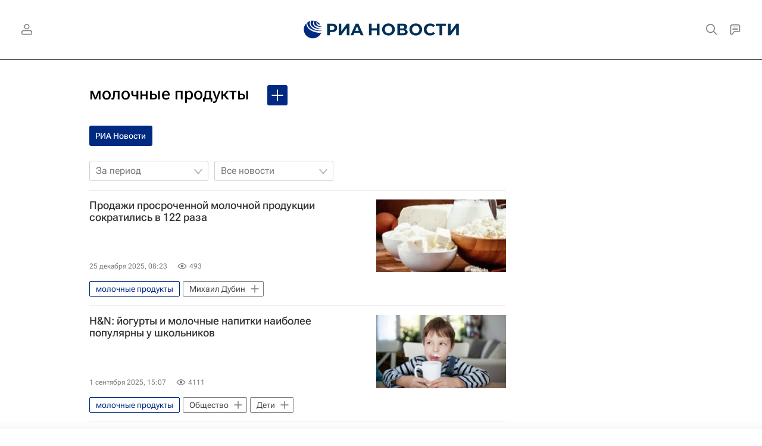

--- FILE ---
content_type: text/html; charset=utf-8
request_url: https://ria.ru/keyword_molochnye_produkty/
body_size: 35835
content:
<!DOCTYPE html><html lang="ru"><head prefix="og: http://ogp.me/ns# article: http://ogp.me/ns/article# ya: http://webmaster.yandex.ru/vocabularies/"><meta http-equiv="Content-Type" content="text/html; charset=utf-8">
            
                <script type="text/javascript">
                    (function() {
                        new Image().src = "//counter.yadro.ru/hit;RS_Total/Riaru_Total?r" +
                            escape(document.referrer) + ((typeof(screen) == "undefined") ? "" :
                                ";s" + screen.width + "*" + screen.height + "*" + (screen.colorDepth ?
                                    screen.colorDepth : screen.pixelDepth)) + ";u" + escape(document.URL) +
                            ";h" + escape(document.title.substring(0, 80)) + ";" + Math.random();
                    })();
                </script>
            
        
            
                <script type="text/javascript">
                    var _tmr = window._tmr || (window._tmr = []);
                    _tmr.push({id: "331653", type: "pageView", start: (new Date()).getTime()});
                    (function (d, w, id) {
                        if (d.getElementById(id)) return;
                        var ts = d.createElement("script");
                        ts.type = "text/javascript";
                        ts.async = true; ts.id = id;
                        ts.src = (d.location.protocol == "https:" ? "https:" : "http:") + "//top-fwz1.mail.ru/js/code.js";
                        var f = function () {
                            var s = d.getElementsByTagName("script")[0];
                            s.parentNode.insertBefore(ts, s);
                        };
                        if (w.opera == "[object Opera]") {
                            d.addEventListener("DOMContentLoaded", f, false);
                        } else {
                            f();
                        }
                    })(document, window, "topmailru-code");
                </script>
                <noscript>
                    <div style="position:absolute;left:-10000px;">
                        <img src="//top-fwz1.mail.ru/counter?id=331653;js=na" style="border:0;" height="1" width="1" alt="Рейтинг@Mail.ru">
                    </div>
                </noscript>
            
        
            
                <!-- Yandex.Metrika counter -->
                <script type="text/javascript" >
                   (function(m,e,t,r,i,k,a){m[i]=m[i]||function(){(m[i].a=m[i].a||[]).push(arguments)};
                   m[i].l=1*new Date();
                   for (var j = 0; j < document.scripts.length; j++) {if (document.scripts[j].src === r) { return; }}
                   k=e.createElement(t),a=e.getElementsByTagName(t)[0],k.async=1,k.src=r,a.parentNode.insertBefore(k,a)})
                   (window, document, "script", "https://mc.yandex.ru/metrika/tag.js", "ym");

                   ym(960630, "init", {
                        clickmap:true,
                        trackLinks:true,
                        accurateTrackBounce:true,
                        webvisor:true
                   });
                </script>
                <noscript><div><img src="https://mc.yandex.ru/watch/960630" style="position:absolute; left:-9999px;" alt="" /></div></noscript>
                <!-- /Yandex.Metrika counter -->
             
        
            
                <!-- Yandex.Metrika counter -->
                <script type="text/javascript" >
                   (function(m,e,t,r,i,k,a){m[i]=m[i]||function(){(m[i].a=m[i].a||[]).push(arguments)};
                   m[i].l=1*new Date();
                   for (var j = 0; j < document.scripts.length; j++) {if (document.scripts[j].src === r) { return; }}
                   k=e.createElement(t),a=e.getElementsByTagName(t)[0],k.async=1,k.src=r,a.parentNode.insertBefore(k,a)})
                   (window, document, "script", "https://mc.yandex.ru/metrika/tag.js", "ym");

                   ym(48341570, "init", {
                        clickmap:true,
                        trackLinks:true,
                        accurateTrackBounce:true
                   });
                </script>
                <noscript><div><img src="https://mc.yandex.ru/watch/48341570" style="position:absolute; left:-9999px;" alt="" /></div></noscript>
                <!-- /Yandex.Metrika counter -->
             
        
            
            <!-- tns-counter.ru -->
            <script type="text/javascript">
             (function(win, doc, cb){
              (win[cb] = win[cb] || []).push(function() {
               try {
                tnsCounterRian_ru = new TNS.TnsCounter({
                'account':'rian_ru',
                'tmsec': 'rian_site-new'
                });
               } catch(e){}
              });

              var tnsscript = doc.createElement('script');
              tnsscript.type = 'text/javascript';
              tnsscript.async = true;
              tnsscript.src = ('https:' == doc.location.protocol ? 'https:' : 'http:') +
               '//www.tns-counter.ru/tcounter.js';
              var s = doc.getElementsByTagName('script')[0];
              s.parentNode.insertBefore(tnsscript, s);
             })(window, this.document,'tnscounter_callback');
            </script>
            <noscript>
             <img src="//www.tns-counter.ru/V13a****rian_ru/ru/UTF-8/tmsec=rian_site-new/" width="0" height="0" alt="" />
            </noscript>
            <!--/ tns-counter.ru -->
             
        
            
                <script>
                    ((counterHostname) => {
                        window.MSCounter = {
                            counterHostname: counterHostname
                        };
                        window.mscounterCallbacks = window.mscounterCallbacks || [];
                        window.mscounterCallbacks.push(() => {
                            msCounterExampleCom = new MSCounter.counter({
                                    'account':'rian_ru',
                                    'tmsec': 'rian_ru',
                                    'autohit' : true
                                });
                        });

                        const newScript = document.createElement('script');
                        newScript.async = true;
                        newScript.src = `${counterHostname}/ncc/counter.js`;

                        const referenceNode = document.querySelector('script');
                        if (referenceNode) {
                            referenceNode.parentNode.insertBefore(newScript, referenceNode);
                        } else {
                            document.firstElementChild.appendChild(newScript);
                        }
                    })('https://tns-counter.ru/');
                </script>
            
        <meta charset="utf-8"><meta http-equiv="X-UA-Compatible" content="IE=edge,chrome=1"><title>молочные продукты - последние новости сегодня - РИА Новости</title><meta name="description" content='молочные продукты. Читайте последние новости на тему в ленте новостей на сайте РИА Новости. Продажи просроченной молочной продукции с мая 2024 года сократились в 122 раза - с того момента на эту категорию товаров распространился разрешительный режим на кассах, рассказал в интервью РИА Новости председатель совета директоров Центра развития перспективных технологий (ЦРПТ), оператора системы "Честный знак", Михаил Дубин'><meta name="analytics:title" content="молочные продукты"><meta name="analytics:keyw" content="keyword_molochnye_produkty, keyword_molochnye_produkty, keyword_molochnye_produkty"><meta name="analytics:rubric" content=""><meta name="analytics:tags" content="молочные продукты, молочные продукты, молочные продукты"><meta name="analytics:site_domain" content="ria.ru"><meta name="analytics:lang" content="rus"><meta property="og:url" content="https://ria.ru/keyword_molochnye_produkty/"><meta property="og:title" content="молочные продукты"><meta property="og:description" content='молочные продукты. Читайте последние новости на тему в ленте новостей на сайте РИА Новости. Продажи просроченной молочной продукции с мая 2024 года сократились в 122 раза - с того момента на эту категорию товаров распространился разрешительный режим на кассах, рассказал в интервью РИА Новости председатель совета директоров Центра развития перспективных технологий (ЦРПТ), оператора системы "Честный знак", Михаил Дубин'><meta property="og:type" content="website"><meta property="og:site_name" content="РИА Новости"><meta property="og:locale" content="ru_RU"><meta property="vk:image" content="https://cdnn21.img.ria.ru/images/sharing/tag/keyword_molochnye_produkty.jpg?1768662300&amp;social=vk"><meta property="og:image" content="https://cdnn21.img.ria.ru/images/sharing/tag/keyword_molochnye_produkty.jpg?1768662300"><meta property="og:image:width" content="2072"><meta property="og:image:height" content="1166"><meta name="relap-image" content="https://cdnn21.img.ria.ru/i/ria_soc.png"><meta name="twitter:card" content="summary_large_image"><meta name="twitter:site" content="@rianru"><link rel="canonical" href="https://ria.ru/keyword_molochnye_produkty/"><link rel="alternate" hreflang="ru" href="https://ria.ru/keyword_molochnye_produkty/"><link rel="alternate" hreflang="x-default" href="https://ria.ru/keyword_molochnye_produkty/"><link rel="preconnect" href="https://cdnn21.img.ria.ru/"><link rel="dns-prefetch" href="https://cdnn21.img.ria.ru/"><link rel="alternate" type="application/rss+xml" href="https://ria.ru/export/rss2/archive/index.xml"><meta name="robots" content="index, follow, max-image-preview:large"><meta name="viewport" content="width=device-width, initial-scale=1.0, maximum-scale=1.0, user-scalable=yes"><meta name="HandheldFriendly" content="true"><meta name="MobileOptimzied" content="width"><meta name="referrer" content="always"><meta name="format-detection" content="telephone=no"><meta name="format-detection" content="address=no"><meta name="yandex-verification" content="60b446706b5fd796"><meta name="google-site-verification" content="57DTwe_P8zcteI_1GYjEV5SeWutAwHYtsk-4KOIHvTM"><meta name="google-site-verification" content="OtWwmT7I1Awn_B7mgpoyj2iIaR906Mp_FUopU6DLpVE"><meta name="yandex-verification" content="6e92aa3fa8a4126f"><meta name="apple-itunes-app" content="app-id=1523036476"><meta name="msApplication-ID" content="RIANovosti.86234F117D12"><meta name="msApplication-PackageFamilyName" content="RIANovosti.86234F117D12_bwjwabna54xm2"><meta name="google-play-app" content="app-id=ru.ria.ria"><link rel="icon" href="https://cdnn21.img.ria.ru/i/favicons/favicon.ico" sizes="any"><link rel="icon" href="https://cdnn21.img.ria.ru/i/favicons/favicon.svg" type="image/svg+xml"><link rel="apple-touch-icon" href="https://cdnn21.img.ria.ru/i/favicons/apple-touch-icon.png"><link rel="manifest" href="/i/favicons/manifest.json?v1"><link rel="preload" href="https://cdnn21.img.ria.ru/css/fonts/font_rs_news_sans.css?9fc475b08" as="style" onload="this.onload=null;this.rel='stylesheet'"><link rel="preload" href="https://cdnn21.img.ria.ru/css/fonts/font_rs_news_serif.css?98728d853" as="style" onload="this.onload=null;this.rel='stylesheet'"><link rel="preload" href="https://cdnn21.img.ria.ru/css/fonts/font_roboto_flex_variable.css?9eab4d901" as="style" onload="this.onload=null;this.rel='stylesheet'"><noscript><link rel="stylesheet" type="text/css" href="https://cdnn21.img.ria.ru/css/fonts/font_rs_news_sans.css?9fc475b08"><link rel="stylesheet" type="text/css" href="https://cdnn21.img.ria.ru/css/fonts/font_rs_news_serif.css?98728d853"><link rel="stylesheet" type="text/css" href="https://cdnn21.img.ria.ru/css/fonts/font_roboto_flex_variable.css?9eab4d901"></noscript><link rel="stylesheet" type="text/css" href="https://cdnn21.img.ria.ru/css/common.min.css?915b951460"><script>var GLOBAL = {}; GLOBAL.www = 'https://ria.ru'; GLOBAL.cookie_domain = '.ria.ru'; GLOBAL.userpic = 'https://cdnn21.img.ria.ru/userpic/'; GLOBAL.adriver = {}; GLOBAL.adriver.sid = "45736"; GLOBAL.adriver.bt = "52"; GLOBAL.csrf_token = ''; GLOBAL.search = {}; GLOBAL.auth = {}; GLOBAL.auth.status = 'error'; GLOBAL.auth.provider = ''; GLOBAL.auth.twitter = '/id/twitter/request/'; GLOBAL.auth.facebook = '/id/facebook/request/'; GLOBAL.auth.vkontakte = '/id/vkontakte/request/'; GLOBAL.auth.google = '/id/google/request/'; GLOBAL.auth.ok = '/id/ok/request/'; GLOBAL.auth.apple = '/id/apple/request/'; GLOBAL.auth.yandex = '/id/yandex/request/'; GLOBAL.auth.moderator = ''; GLOBAL.user = {}; GLOBAL.user.id = ""; GLOBAL.user.showCaptcha = ""; GLOBAL.locale = {}; GLOBAL.locale.id = {}; GLOBAL.locale.id.is_id = '1'; GLOBAL.locale.id.errors = {}; GLOBAL.locale.id.errors.error = 'Ошибка'; GLOBAL.locale.id.errors.errortrylater = 'Произошла ошибка. Попробуйте позже.'; GLOBAL.locale.id.errors.email = 'Введите e-mail'; GLOBAL.locale.id.errors.password = 'Введите пароль'; GLOBAL.locale.id.errors.wrong = 'Неправильный логин или пароль'; GLOBAL.locale.id.errors.wrongpassword = 'Неправильный пароль'; GLOBAL.locale.id.errors.wronglogin = 'Проверьте адрес почты'; GLOBAL.locale.id.errors.emptylogin = 'Не введено имя пользователя'; GLOBAL.locale.id.errors.wrongemail = 'Неверный e-mail'; GLOBAL.locale.id.errors.passwordnotsimilar = 'Введенные пароли не совпадают'; GLOBAL.locale.id.errors.wrongcode = 'Неправильный код'; GLOBAL.locale.id.errors.emptyname = 'Не введено имя'; GLOBAL.locale.id.errors.wrongname = 'Недопустимое имя'; GLOBAL.locale.id.errors.emptylastname = 'Не введена фамилия'; GLOBAL.locale.id.errors.wronglastname = 'Недопустимая фамилия'; GLOBAL.locale.id.errors.send = 'E-mail отправлен!'; GLOBAL.locale.id.errors.notsend = 'Ошибка! Невозможно отправить e-mail.'; GLOBAL.locale.id.errors.anothersoc = 'Другой социальный аккаунт уже связан с этим профилем'; GLOBAL.locale.id.errors.acclink = 'Аккаунты успешно связаны!'; GLOBAL.locale.id.errors.emailexist = 'Пользователь с таким e-mail уже существует'; GLOBAL.locale.id.errors.emailnotexist = 'Ошибка! Пользователя с таким e-mail не существует'; GLOBAL.locale.id.errors.emailwhitelist = 'Произошла ошибка регистрации. Повторите попытку позже или напишите модераторам на moderator@ria.ru'; GLOBAL.locale.id.errors.editemailwhitelist = 'Произошла ошибка. Повторите попытку позже или напишите модераторам на moderator@ria.ru'; GLOBAL.locale.id.errors.editemailbanned = 'Смена почты возможна только после разблокировки аккаунта'; GLOBAL.locale.id.errors.recoveryerror = 'Ошибка восстановления пароля. Пожалуйста, попробуйте снова!'; GLOBAL.locale.id.errors.alreadyactive = 'Пользователь уже был активирован'; GLOBAL.locale.id.errors.autherror = 'Ошибка входа. Пожалуйста, повторите попытку позже или обратитесь в службу технической поддержки'; GLOBAL.locale.id.errors.codeerror = 'Ошибка генерации кода подтверждение регистрации. Пожалуйста, повторите попытку позже или обратитесь в службу технической поддержки'; GLOBAL.locale.id.errors.global = 'Произошла ошибка. Пожалуйста, повторите попытку позже или обратитесь в службу технической поддержки'; GLOBAL.locale.id.errors.registeremail = ' На указанный Вами e-mail отправленно письмо. <br/> Для завершения регистрации, пожалуйста перейдите по ссылке в e-mail. '; GLOBAL.locale.id.errors.linkprofile = ' Этот e-mail уже используется! <a data-modal-open="link_local_account">Вы хотите связать эти аккаунты?</a> '; GLOBAL.locale.id.errors.confirm = ' Этот аккаунт не был подтвержден! <br/> <a class="b-id__secret-recovery">Отправить e-mail</a> с информацией для подтверждения аккаунта. '; GLOBAL.locale.id.errors.block = ' Ваш аккаунт на ria.ru был заблокирован.<br/>Для восстановления доступа отправьте письмо на <a href="mailto:moderator@rian.ru">moderator@rian.ru</a> '; GLOBAL.locale.id.errors.del = ' Ваш аккаунт был удален! Вы можете восстановить его, перейдя по ссылке из письма, высланного при удалении аккаунта. <br/> <a id="modalUserRemindLetter">Повторно отправить e-mail</a> '; GLOBAL.locale.id.errors.confirmation = ' Пожалуйста, перейдите по ссылке из письма, отправленного на <span class="m-email">$1</span> '; GLOBAL.locale.id.links = {}; GLOBAL.locale.id.links.login = 'Авторизация'; GLOBAL.locale.id.links.register = 'Регистрация'; GLOBAL.locale.id.links.forgotpassword = 'Восстановление пароля'; GLOBAL.locale.id.links.privacy = 'Политика конфиденциальности'; GLOBAL.locale.id.login = {}; GLOBAL.locale.id.login.title = 'Авторизация'; GLOBAL.locale.id.login.email = 'E-mail:'; GLOBAL.locale.id.login.password = 'Пароль:'; GLOBAL.locale.id.login.remember = 'Запомнить меня'; GLOBAL.locale.id.login.signin = 'Войти'; GLOBAL.locale.id.login.social = {}; GLOBAL.locale.id.login.social.label = 'Other ways to sign in:'; GLOBAL.locale.id.login.social.anotheruserlink = 'This account has been linked to a different profile.'; GLOBAL.locale.id.register = {}; GLOBAL.locale.id.register.title = 'Регистрация'; GLOBAL.locale.id.register.email = 'E-mail:'; GLOBAL.locale.id.register.password = 'Пароль:'; GLOBAL.locale.id.register.confirm = 'Подтверждение пароля:'; GLOBAL.locale.id.register.captcha = 'Введите код с картинки'; GLOBAL.locale.id.register.requirements = '* Все поля обязательны к заполнению'; GLOBAL.locale.id.register.password_length = 'Не менее 9 символов с 1 цифрой'; GLOBAL.locale.id.register.success = ' Пожалуйста, подтвердите Ваш e-mail для продолжения. Инструкции для подтверждения были высланы на <a class="email"></a> '; GLOBAL.locale.id.register.confirmemail = 'Пожалуйста, подтвердите Ваш e-mail для продолжения.'; GLOBAL.locale.id.register.confirm_personal = 'By clicking \'Register\', you confirm that you agree to our Privacy Policy and give your consent to the processing of personal data in accordance with the Privacy Policy'; GLOBAL.locale.id.deleteaccount = {}; GLOBAL.locale.id.deleteaccount.title = 'Удалить аккаунт'; GLOBAL.locale.id.deleteaccount.body = 'Вы уверены, что хотите удалить аккаунт?'; GLOBAL.locale.id.deleteaccount.success = 'Ваш аккаунт был удален! Вы можете восстановить аккаунт в течение 30 дней, перейдя по ссылке в письме.'; GLOBAL.locale.id.deleteaccount.action = 'Удалить аккаунт'; GLOBAL.locale.id.passwordrecovery = {}; GLOBAL.locale.id.passwordrecovery.title = 'Восстановление пароля'; GLOBAL.locale.id.passwordrecovery.password = 'Введите новый пароль:'; GLOBAL.locale.id.passwordrecovery.confirm = 'Повторите новый пароль:'; GLOBAL.locale.id.passwordrecovery.email = 'E-mail'; GLOBAL.locale.id.passwordrecovery.send = ' Инструкции для восстановления пароля высланы на <a class="email"></a> '; GLOBAL.locale.id.passwordrecovery.success = ' Поздравляем! Пароль успешно восстановлен. Пожалуйста авторизуйтесь. '; GLOBAL.locale.id.passwordrecovery.alert = ' На указанный Вами адрес отправлено сообщение. Чтобы установить пароль, перейдите по ссылке в тексте письма. '; GLOBAL.locale.id.registerconfirm = {}; GLOBAL.locale.id.registerconfirm.success = 'Аккаунт успешно создан!'; GLOBAL.locale.id.registerconfirm.error = 'Ошибка подтверждения регистрации. Пожалуйста, повторите попытку позже или обратитесь в службу технической поддержки'; GLOBAL.locale.id.restoreaccount = {}; GLOBAL.locale.id.restoreaccount.title = 'Восстановление аккаунта'; GLOBAL.locale.id.restoreaccount.confirm = 'Восстановить Ваш аккаунт?'; GLOBAL.locale.id.restoreaccount.error = 'Ошибка! Невозможно восстановить аккаунт'; GLOBAL.locale.id.restoreaccount.success = 'Ваш аккаунт был восстановлен'; GLOBAL.locale.id.localaccount = {}; GLOBAL.locale.id.localaccount.exist = 'У меня есть аккаунт в ria.ru'; GLOBAL.locale.id.localaccount.notexist = 'У меня нет аккаунта в ria.ru'; GLOBAL.locale.id.localaccount.title = 'Регистрация'; GLOBAL.locale.id.localaccount.profile = 'У вас есть аккаунт в ria.ru?'; GLOBAL.locale.id.localaccount.hello = ' <span>Здравствуйте, </span> <span class="m-name"></span> <span>!</span> '; GLOBAL.locale.id.button = {}; GLOBAL.locale.id.button.ok = 'Ок'; GLOBAL.locale.id.button.yes = 'Да'; GLOBAL.locale.id.button.no = 'Нет'; GLOBAL.locale.id.button.next = 'Дальше'; GLOBAL.locale.id.button.close = 'Закрыть'; GLOBAL.locale.id.button.profile = 'В личный кабинет'; GLOBAL.locale.id.button.recover = 'Восстановление'; GLOBAL.locale.id.button.register = 'Регистрация'; GLOBAL.locale.id.message = {}; GLOBAL.locale.id.message.errors = {}; GLOBAL.locale.id.message.errors.empty = 'Невозможно отправить сообщение'; GLOBAL.locale.id.message.errors.notfound = 'Невозможно отправить сообщение'; GLOBAL.locale.id.message.errors.similar = 'Неверный код'; GLOBAL.locale.smartcaptcha = {}; GLOBAL.locale.smartcaptcha.site_key = 'ysc1_3gfeVRJvgbAIGLE0fhwjILisSn1DflCCFOsPCBUb901052cd'; GLOBAL.locale.smartcaptcha.site_key_chat = 'ysc1_3gfeVRJvgbAIGLE0fhwjILisSn1DflCCFOsPCBUb901052cd'; GLOBAL.comet = {}; GLOBAL.comet.ticket = "00"; GLOBAL.comet.url = "https://n-ssl.ria.ru/polling"; GLOBAL.comet.ts = "1768662327"; GLOBAL.comet.objects = []; GLOBAL.comet.reduce = ""; GLOBAL.comet.timeouts = {}; GLOBAL.comet.timeouts.try2 = 1000; GLOBAL.comet.timeouts.try3 = 10000; GLOBAL.comet.timeouts.try4 = 30000; GLOBAL.sock = {}; GLOBAL.sock.server = "https://cm.ria.ru/chat"; GLOBAL.project = "ria"; GLOBAL.partnerstags = "keyword_molochnye_produkty:ria_ru"; GLOBAL.chat = GLOBAL.chat || {}; GLOBAL.chat.show = !!1; GLOBAL.cdn = "https://cdnn21.img.ria.ru/"; GLOBAL.css = {}; GLOBAL.js = {}; GLOBAL.js.videoplayer = "https://cdnn21.img.ria.ru/min/js/libs/video/videoplayer.min.js?9d9a28fb5"; GLOBAL.css.riaPartners_banner = "https://cdnn21.img.ria.ru/css/banners/partners_banner.min.css?9f07f88f0"; GLOBAL.css.riaPartners_column = "https://cdnn21.img.ria.ru/css/banners/partners_column.min.css?924e0edb1"; GLOBAL.css.riaPartners_mobile = "https://cdnn21.img.ria.ru/css/banners/partners_mobile.min.css?9f50a9c20"; GLOBAL.js.riaPartners = "https://cdnn21.img.ria.ru/min/js/libs/ria.partners.js?998f585bb";</script><script type="text/javascript">
            (function(e, x, pe, r, i, me, nt){
            e[i]=e[i]||function(){(e[i].a=e[i].a||[]).push(arguments)},
            me=x.createElement(pe),
            me.async=1,
            me.src=r,
            nt=x.getElementsByTagName(pe)[0],
            nt.parentNode.insertBefore(me,nt)
            })(window, document, 'script', 'https://abt.s3.yandex.net/expjs/latest/exp.js', 'ymab');
            ymab('metrika.960630', 'init');
            ymab('metrika.94856332', 'init');
        </script><script>
                    window.headerBiddingPushAdUnits = function( params ) { };
                </script><script src="https://yandex.ru/ads/system/header-bidding.js" async="true"></script><!-- HB code --><script>
    var adfoxBiddersMap = {
		"myTarget": "850816",
		"adfox_WiseUP": "997769",
		"buzzoola": "1266394",
		"adfox_imho-video": "1732671",
		"sape": "3338206"
    };
    if (window.innerWidth <= 1160) 
	{
		var adUnits = [
			{
				"code": "adfox_154330592324517184",
				"bids": [
					{
						"bidder": "myTarget",
						"params": {
							"placementId": "389710"
						}
					},
					{
						"bidder": "sape",
						"params": { "placementId": "939870"
						}
					}	
				],
				"sizes": [
					[320,100]
				]
			}
		];
    } 
	else if (window.innerWidth >= 1161) 
	{
		var adUnits = [
			{
				"code": "adfox_154385051961965826",
				"bids": [
					{
						"bidder": "adfox_imho-video",
						"params": {
							"p1": "cqryp",
							"p2": "hitz"
						}
					},
					{
						"bidder": "buzzoola",
						"params": {
							"placementId": "680041"
						}
					},
					{ 
						"bidder": "sape", 
						"params":{ 
							"placementId": "939867"
						}
					}
				],
				"sizes": [
					[300,600]
				]
			},
			{
				"code": "adfox_154330575672688436",
				"bids": [
					{
						"bidder": "adfox_imho-video",
						"params": {
							"p1": "cqryq",
							"p2": "hity"
						}
					}
				],
				"sizes": [
					[1420,250]
				]
			},
			{
				"code": "adfox_15438505890596004",
				"bids": [
					{
						"bidder": "myTarget",
						"params": {
							"placementId": "368379"
						}
					},
					{
						"bidder": "adfox_WiseUP",
						"params": {
							"pp": "h",
							"ps": "cjkt",
							"p2": "gewe"
						}
					}
				],
				"sizes": [
					[300,250],
					[300,300]
				]
			}
		];
syncPixels = [{
    bidder: 'adfox_imho-video',
    pixels: [
    "https://www.tns-counter.ru/V13a****idsh_ad/ru/CP1251/tmsec=idsh_dis/",
    "https://www.tns-counter.ru/V13a****idsh_vid/ru/CP1251/tmsec=idsh_sid90680-dis/",
    "https://mc.yandex.ru/watch/66716692?page-url=90680%3Futm_source=dis_default%26utm_medium=%26utm_campaign=%26utm_content=%26utm_term=&page-ref=[PAGE_URL]"
]
  }]
    }
    var userTimeout = 500;
    window.YaHeaderBiddingSettings = {
		biddersMap: adfoxBiddersMap,
		adUnits: adUnits,
		timeout: userTimeout
    };
</script> </head><body class="body m-ria" id="body" data-const-page-type="tag" data-page-type="" data-page-project="ria" data-header-sticked-on="1"><script src="https://cdnn21.img.ria.ru/min/js/jquery/jquery-1.12.4.min.js?96ee03cbd"></script><div class="schema_org" itemscope="itemscope" itemtype="https://schema.org/WebSite" data-test="org"><meta itemprop="name" content="РИА Новости"><meta itemprop="description" content="Новости в России и мире, самая оперативная информация: темы дня, обзоры, анализ. Фото и видео с места событий, инфографика, радиоэфир, подкасты"><a itemprop="url" href="https://ria.ru"> </a><meta itemprop="image" content="https://cdnn21.img.ria.ru/i/export/ria/logo.png"><div itemprop="potentialAction" itemscope="itemscope" itemtype="https://schema.org/SearchAction"><meta itemprop="target" content="https://ria.ru/search/?query={query}"><meta itemprop="query-input" content="required name=query"></div></div><div class="schema_org" itemscope="itemscope" itemtype="http://schema.org/WebPage"><a itemprop="url" href="https://ria.ru/keyword_molochnye_produkty/"> </a><meta itemprop="mainEntityOfPage" content="https://ria.ru/keyword_molochnye_produkty/"><meta itemprop="name" content="молочные продукты - последние новости сегодня - РИА Новости"><meta itemprop="headline" content="молочные продукты - последние новости сегодня - РИА Новости"><meta itemprop="description" content='молочные продукты. Читайте последние новости на тему в ленте новостей на сайте РИА Новости. Продажи просроченной молочной продукции с мая 2024 года сократились в 122 раза - с того момента на эту категорию товаров распространился разрешительный режим на кассах, рассказал в интервью РИА Новости председатель совета директоров Центра развития перспективных технологий (ЦРПТ), оператора системы \"Честный знак\", Михаил Дубин'><meta itemprop="genre" content="Новости"><meta itemprop="keywords" content="молочные продукты, молочные продукты новости, "><meta itemprop="image" content="https://cdnn21.img.ria.ru/images/07e5/0a/17/1755913636_0:577:2311:1877_1920x0_80_0_0_eb93733431522219006eb856fa88b6df.jpg.webp"><meta itemprop="dateModified" content="2025-12-25T08:23:00+03:00"></div><ul class="schema_org" itemscope="itemscope" itemtype="http://schema.org/BreadcrumbList"><li itemprop="itemListElement" itemscope="itemscope" itemtype="http://schema.org/ListItem"><meta itemprop="name" content="РИА Новости"><meta itemprop="position" content="1"><meta itemprop="item" content="https://ria.ru"><a itemprop="url" href="https://ria.ru"> </a></li><li itemprop="itemListElement" itemscope="itemscope" itemtype="http://schema.org/ListItem"><meta itemprop="name" content="молочные продукты"><meta itemprop="position" content="2"><meta itemprop="item" content="https://ria.ru/keyword_molochnye_produkty/"><a itemprop="url" href="https://ria.ru/keyword_molochnye_produkty/"> </a></li></ul><script>
                    if (!rutarget) {
                        var rutarget = {};
                    }
                    if (!rutarget.adfox) {
                        rutarget.adfox = {
                            getAdState: function() {return 0},
                            checkAd: function() {}
                        };
                    }
                </script><script>
            var svg_spirte_files = [
                

                "https://cdnn21.img.ria.ru/i/sprites/header_icon/inline.svg?108",
                "https://cdnn21.img.ria.ru/i/sprites/icon/inline.svg?108",
                "https://cdnn21.img.ria.ru/i/sprites/emoji/inline.svg?108",

                

                "https://cdnn21.img.ria.ru/i/sprites/white_longread/inline.svg?108",

                "https://cdnn21.img.ria.ru/i/sprites/logo/inline.svg?108",
                "https://cdnn21.img.ria.ru/i/sprites/social/inline.svg?108",

                "https://cdnn21.img.ria.ru/i/sprites/s_icon/inline.svg?108",
                "https://cdnn21.img.ria.ru/i/sprites/s_social/inline.svg?108"
            ];

            for (var i = 0; i < svg_spirte_files.length; i++) {
                var svg_ajax = new XMLHttpRequest();
                svg_ajax.open("GET", svg_spirte_files[i], true);
                svg_ajax.send();
                svg_ajax.onload = function(e) {
                    var svg_div = document.createElement("div");
                    svg_div.className = 'svg-sprite';
                    svg_div.innerHTML = this.responseText;
                    document.body.insertBefore(svg_div, document.body.childNodes[0]);
                }
            }
            </script><script>
                if ( !window.EVENTSTACK ) window.EVENTSTACK = [];
            </script><script src="https://cdnn21.img.ria.ru/min/js/libs/banners/adfx.loader.bind.js?98427ff4a"></script><script>
                    (window.yaContextCb = window.yaContextCb || []).push(() => {
                        replaceOriginalAdFoxMethods();
                        window.Ya.adfoxCode.hbCallbacks = window.Ya.adfoxCode.hbCallbacks || [];
                    })
                </script><script src="https://yandex.ru/ads/system/context.js" async="true"></script><script src="https://cdnn21.img.ria.ru/min/js/libs/banners/prebid.min.js?991c5bc75"></script><script>
                        window.riaPartners = window.riaPartners || [];
                    </script><div class="view-size" id="jsViewSize"></div><div class="page" id="page"><div class="page__width" id="banner_before_header"><aside><div class="banner m-before-header m-not-stub m-article-desktop" data-position="tag_desktop_header"><div class="banner__content"></div></div><div class="banner m-before-header m-article-mobile" data-position="tag_mobile_header"><div class="banner__content"></div></div></aside></div><aside><div class="banner m-no-indent m-mobile" data-position="tag_mobile_fake"><div class="banner__content"></div></div></aside><div class="page__width page__bg"><div class="page__bg-media"></div><div class="alert m-hidden" id="alertAfterRegister"><div class="alert__text">
                Регистрация пройдена успешно! <br>
                Пожалуйста, перейдите по ссылке из письма, отправленного на <span class="m-email"></span></div><div class="alert__btn"><button class="form__btn m-min m-white confirmEmail">Отправить еще раз</button></div></div><div class="header" id="header" data-header-type=""><div class="header__height" id="headerHeight"></div><div class="header__position"><div class="page__width"><div class="header__sticked" id="headerSticked"><div class="header__sticked-logo"><svg class="svg-icon m-desktop m-project-recipe"><use xmlns:xlink="http://www.w3.org/1999/xlink" xlink:href="#logo-recipe_logo_m"></use></svg><svg class="svg-icon m-mobile m-project-recipe"><use xmlns:xlink="http://www.w3.org/1999/xlink" xlink:href="#logo-recipe_logo_mobile_m"></use></svg><svg class="svg-icon m-desktop m-realty"><use xmlns:xlink="http://www.w3.org/1999/xlink" xlink:href="#logo-realty_logo_m"></use></svg><svg class="svg-icon m-mobile m-realty"><use xmlns:xlink="http://www.w3.org/1999/xlink" xlink:href="#logo-realty_logo_mobile_m"></use></svg><svg class="svg-icon m-desktop m-rsport"><use xmlns:xlink="http://www.w3.org/1999/xlink" xlink:href="#logo-sport_logo_m"></use></svg><svg class="svg-icon m-mobile m-rsport"><use xmlns:xlink="http://www.w3.org/1999/xlink" xlink:href="#logo-sport_logo_mobile_m"></use></svg><svg class="svg-icon m-desktop m-ria"><use xmlns:xlink="http://www.w3.org/1999/xlink" xlink:href="#logo-ria_logo_m"></use></svg><svg class="svg-icon m-mobile m-ria"><use xmlns:xlink="http://www.w3.org/1999/xlink" xlink:href="#logo-ria_logo_mobile_m"></use></svg><a class="m-link-home m-project-recipe" href="https://ria.ru/recipe/" title="Рецепты"></a><a class="m-link-home m-realty" href="https://realty.ria.ru/" title="Главная страница сайта realty"></a><a class="m-link-home m-rsport" href="https://ria.ru/sport/" title="Главная страница сайта rsport"></a><a class="m-link-home m-ria" href="https://ria.ru/" title="Главная страница сайта ria"></a><a class="m-link-ria m-project-recipe m-realty m-rsport" href="https://ria.ru/" title="Главная страница сайта ria"></a></div><div class="header__menu"><div class="header__menu-left"><a class="header__menu-button header__menu-login" data-modal-open="authorization"><span class="header__menu-icon color-svg-hover-only" data-auth="1"><svg class="svg-icon"><use xmlns:xlink="http://www.w3.org/1999/xlink" xlink:href="#header_icon-user_filled"></use></svg></span><span class="header__menu-icon color-svg-hover-only" data-auth="0"><svg class="svg-icon"><use xmlns:xlink="http://www.w3.org/1999/xlink" xlink:href="#header_icon-user"></use></svg></span></a></div><span class="header__menu-share"><div class="share m-header" data-nosnippet="true" data-id="" data-url="https://ria.ru" data-title=""></div></span><div class="header__menu-right"><a class="header__menu-button header__menu-search" data-modal-open="search"><span class="header__menu-icon color-svg-hover-only"><svg class="svg-icon"><use xmlns:xlink="http://www.w3.org/1999/xlink" xlink:href="#header_icon-search"></use></svg></span></a><a class="header__menu-button header__menu-chat js__toggle-chat"><span class="header__menu-icon color-svg-hover-only"><svg class="svg-icon"><use xmlns:xlink="http://www.w3.org/1999/xlink" xlink:href="#header_icon-chat"></use></svg></span></a></div></div></div></div></div></div><div class="content" id="content"><div class="layout-rubric"><div class="layout-rubric__main"><div class="rubric-list"><div class="list-filters"><div class="tag-input"><h1 class="tag-input__tags"><span class="tag-input__tag m-single" data-sid="keyword_molochnye_produkty"><a href="/keyword_molochnye_produkty/" class="tag-input__tag-text">молочные продукты</a><span class="tag-input__tag-del"> <svg class="svg-icon"><use xmlns:xlink="http://www.w3.org/1999/xlink" xlink:href="#icon-close_small"></use></svg></span></span></h1><div class="tag-input__add-tag"><input type="text" class="tag-input__add-tag-input"><div class="tag-input__add-suggest"><ul></ul></div><div class="tag-input__add-tag-btn color-bg-hover"><svg class="svg-icon"><use xmlns:xlink="http://www.w3.org/1999/xlink" xlink:href="#icon-plus_small"></use></svg></div></div></div><div class="tag-info"></div><div class="tag-projects"><div class="tag-projects__over"><div class="tag-projects__list" data-nosnippet="true"><span class="tag-projects__item color-bg m-active">РИА Новости</span></div></div></div><div class="list-date color-font-active">За период</div><div class="list-type-news"><div class="tag-search-panel__filter" data-title="Все новости" data-not-filtered="1" data-no-count="1" data-no-reset="1"><div class="tag-search-panel__filter-button"><ul><li data-sid="all">Все новости</li></ul><i></i></div><div class="tag-search-panel__filter-drop"><ul class="tag-search-panel__filter-select"><li data-sid="all" class="m-active">Все новости</li><li data-sid="common_seo_article">Справки</li></ul></div></div></div><div class="major-common-seo-list"><div><a href="https://ria.ru/20241008/tvorog-1604038165.html"><span>Для пищеварения и против стресса: чем полезен и для кого опасен творог</span><span>8 октября 2024, 10:35</span><picture><source media="(min-width: 1160px)" media-type="ar16x9" srcset="https://cdnn21.img.ria.ru/images/07e5/04/02/1604022893_0:82:3083:1816_203x0_80_0_0_beb047589e321187c60ee2339ff03540.jpg.webp"></source><source media="(min-width: 480px)" media-type="ar16x9" srcset="https://cdnn21.img.ria.ru/images/07e5/04/02/1604022893_0:82:3083:1816_260x0_80_0_0_5a1f58189f0c3a2805f612b50c254f9f.jpg.webp"></source><source media="(min-width: 0px)" media-type="ar4x3" srcset="https://cdnn21.img.ria.ru/images/07e5/04/02/1604022893_177:0:2908:2048_180x0_80_0_0_259b21a9eac2d678392b7293f86acc7e.jpg.webp"></source><img media-type="ar16x9" data-crop-ratio="0.5625" data-crop-width="650" data-crop-height="366" data-source-sid="depositphotos" alt="Творог" title="Творог" class="responsive_img" src="https://cdnn21.img.ria.ru/images/07e5/04/02/1604022893_0:82:3083:1816_650x0_80_0_0_aefb579372110c7123c32571197c6dd5.jpg.webp" data-responsive1160="https://cdnn21.img.ria.ru/images/07e5/04/02/1604022893_0:82:3083:1816_203x0_80_0_0_beb047589e321187c60ee2339ff03540.jpg.webp" data-responsive480="https://cdnn21.img.ria.ru/images/07e5/04/02/1604022893_0:82:3083:1816_260x0_80_0_0_5a1f58189f0c3a2805f612b50c254f9f.jpg.webp" data-responsive0="https://cdnn21.img.ria.ru/images/07e5/04/02/1604022893_177:0:2908:2048_180x0_80_0_0_259b21a9eac2d678392b7293f86acc7e.jpg.webp"></picture></a></div><div><a href="https://ria.ru/20220217/syr-1773365303.html"><span>Моцарелла, брынза, маскарпоне: как сделать сыр дома — простые рецепты</span><span>17 февраля 2022, 18:38</span><picture><source media="(min-width: 1160px)" media-type="ar16x9" srcset="https://cdnn21.img.ria.ru/images/07e6/02/11/1773362640_0:322:3068:2048_203x0_80_0_0_c8432e2c72f260ff9709147ff8ade6e7.jpg.webp"></source><source media="(min-width: 480px)" media-type="ar16x9" srcset="https://cdnn21.img.ria.ru/images/07e6/02/11/1773362640_0:322:3068:2048_260x0_80_0_0_8570e3dd52271bbfbee9ad7c43282468.jpg.webp"></source><source media="(min-width: 0px)" media-type="ar4x3" srcset="https://cdnn21.img.ria.ru/images/07e6/02/11/1773362640_169:0:2900:2048_180x0_80_0_0_3be2015c373cb274742f91167cff2658.jpg.webp"></source><img media-type="ar16x9" data-crop-ratio="0.5625" data-crop-width="650" data-crop-height="366" data-source-sid="depositphotos" alt="Домашний сыр" title="Домашний сыр" class="responsive_img" src="https://cdnn21.img.ria.ru/images/07e6/02/11/1773362640_0:322:3068:2048_650x0_80_0_0_41a291e3cbf8f16870c2bed973f8a2e1.jpg.webp" data-responsive1160="https://cdnn21.img.ria.ru/images/07e6/02/11/1773362640_0:322:3068:2048_203x0_80_0_0_c8432e2c72f260ff9709147ff8ade6e7.jpg.webp" data-responsive480="https://cdnn21.img.ria.ru/images/07e6/02/11/1773362640_0:322:3068:2048_260x0_80_0_0_8570e3dd52271bbfbee9ad7c43282468.jpg.webp" data-responsive0="https://cdnn21.img.ria.ru/images/07e6/02/11/1773362640_169:0:2900:2048_180x0_80_0_0_3be2015c373cb274742f91167cff2658.jpg.webp"></picture></a></div><div><a href="https://ria.ru/20210312/syr-1601021498.html"><span>Польза и вред сыра для организма женщин и мужчин</span><span>12 марта 2021, 20:34</span><picture><source media="(min-width: 1160px)" media-type="ar16x9" srcset="https://cdnn21.img.ria.ru/images/07e4/07/0a/1574175401_0:0:2000:1126_203x0_80_0_0_71c6476fcb8d8b3bf74accbf862ada2b.jpg.webp"></source><source media="(min-width: 480px)" media-type="ar16x9" srcset="https://cdnn21.img.ria.ru/images/07e4/07/0a/1574175401_0:0:2000:1126_260x0_80_0_0_7a885e4c76edad0bb51bd67ae0a2fbc0.jpg.webp"></source><source media="(min-width: 0px)" media-type="ar4x3" srcset="https://cdnn21.img.ria.ru/images/07e4/07/0a/1574175401_0:0:2000:1500_180x0_80_0_0_8138c7247fbc6cdcf4b82eb96ee387d6.jpg.webp"></source><img media-type="ar16x9" data-crop-ratio="0.5625" data-crop-width="650" data-crop-height="366" data-source-sid="depositphotos" alt="Сырная тарелка с бокалом вина" title="Сырная тарелка с бокалом вина" class="responsive_img" src="https://cdnn21.img.ria.ru/images/07e4/07/0a/1574175401_0:0:2000:1126_650x0_80_0_0_47b0db013bcdfcc874f39f6d97bf1fdc.jpg.webp" data-responsive1160="https://cdnn21.img.ria.ru/images/07e4/07/0a/1574175401_0:0:2000:1126_203x0_80_0_0_71c6476fcb8d8b3bf74accbf862ada2b.jpg.webp" data-responsive480="https://cdnn21.img.ria.ru/images/07e4/07/0a/1574175401_0:0:2000:1126_260x0_80_0_0_7a885e4c76edad0bb51bd67ae0a2fbc0.jpg.webp" data-responsive0="https://cdnn21.img.ria.ru/images/07e4/07/0a/1574175401_0:0:2000:1500_180x0_80_0_0_8138c7247fbc6cdcf4b82eb96ee387d6.jpg.webp"></picture></a></div></div></div><div class="list list-tags" data-view="tags" itemscope="" itemtype="http://schema.org/ItemList"><div class="list-item" data-type="article" data-view="tags" data-schema-position="1"><span class="schema_org" itemprop="itemListElement" itemscope="" itemtype="http://schema.org/ListItem"><meta itemprop="position" content="1"><a itemprop="url" href="https://ria.ru/20251225/prodazha-2064504413.html"> </a><meta itemprop="name" content="Продажи просроченной молочной продукции сократились в 122 раза"></span><div class="list-item__content"><a href="https://ria.ru/20251225/prodazha-2064504413.html" class="list-item__image" data-view="tags"><picture><source media="(min-width: 1160px)" media-type="ar16x9" srcset="https://cdnn21.img.ria.ru/images/07e5/0a/17/1755913636_0:577:2311:1877_203x0_80_0_0_19cfa2cfa06abc7ff18736ea650714d3.jpg.webp"></source><source media="(min-width: 480px)" media-type="ar16x9" srcset="https://cdnn21.img.ria.ru/images/07e5/0a/17/1755913636_0:577:2311:1877_260x0_80_0_0_c35a9636def24752685c4e9fad9134b8.jpg.webp"></source><source media="(min-width: 0px)" media-type="ar4x3" srcset="https://cdnn21.img.ria.ru/images/07e5/0a/17/1755913636_0:101:2311:1834_180x0_80_0_0_ec89d33027ce0de0a3b94a194a10414c.jpg.webp"></source><img media-type="ar16x9" data-crop-ratio="0.5625" data-crop-width="650" data-crop-height="366" data-source-sid="depositphotos" alt="Фермерская молочная продукция" title="Фермерская молочная продукция" class="responsive_img m-list-img" src="https://cdnn21.img.ria.ru/images/07e5/0a/17/1755913636_0:577:2311:1877_650x0_80_0_0_1c01a71399f93c3f2c52fd50b90733fa.jpg.webp" data-responsive1160="https://cdnn21.img.ria.ru/images/07e5/0a/17/1755913636_0:577:2311:1877_203x0_80_0_0_19cfa2cfa06abc7ff18736ea650714d3.jpg.webp" data-responsive480="https://cdnn21.img.ria.ru/images/07e5/0a/17/1755913636_0:577:2311:1877_260x0_80_0_0_c35a9636def24752685c4e9fad9134b8.jpg.webp" data-responsive0="https://cdnn21.img.ria.ru/images/07e5/0a/17/1755913636_0:101:2311:1834_180x0_80_0_0_ec89d33027ce0de0a3b94a194a10414c.jpg.webp"></picture></a><a href="https://ria.ru/20251225/prodazha-2064504413.html" class="list-item__title color-font-hover-only">Продажи просроченной молочной продукции сократились в 122 раза</a></div><div class="list-item__info"><div class="list-item__info-item" data-type="date">25 декабря 2025, 08:23</div><div class="list-item__info-item" data-type="views"><i><svg class="svg-icon"><use xmlns:xlink="http://www.w3.org/1999/xlink" xlink:href="#icon-views_small"></use></svg></i><span>493</span></div></div><div class="list-item__tags"><div class="list-item__tags-more color-btn-active">Еще <span></span></div><div class="list-item__tags-list"><a href="/keyword_molochnye_produkty/" class="list-tag m-active color-border color-font color-svg m-add" data-sid="keyword_molochnye_produkty"><span class="list-tag__text">молочные продукты</span><span class="list-tag__icon"><svg class="svg-icon"><use xmlns:xlink="http://www.w3.org/1999/xlink" xlink:href="#s_icon-s_plus_small"></use></svg></span></a><a href="/person/mikhail-dubin/" class="list-tag m-add" data-sid="person_mikhail-dubin"><span class="list-tag__text">Михаил Дубин</span><span class="list-tag__icon"><svg class="svg-icon"><use xmlns:xlink="http://www.w3.org/1999/xlink" xlink:href="#s_icon-s_plus_small"></use></svg></span></a></div></div></div><div class="list-item" data-type="article" data-view="tags" data-schema-position="2"><span class="schema_org" itemprop="itemListElement" itemscope="" itemtype="http://schema.org/ListItem"><meta itemprop="position" content="2"><a itemprop="url" href="https://ria.ru/20250901/napitki-2038864397.html"> </a><meta itemprop="name" content="H&amp;N: йогурты и молочные напитки наиболее популярны у школьников"></span><div class="list-item__content"><a href="https://ria.ru/20250901/napitki-2038864397.html" class="list-item__image" data-view="tags"><picture><source media="(min-width: 1160px)" media-type="ar16x9" srcset="https://cdnn21.img.ria.ru/images/07e8/01/1a/1923614211_0:160:3072:1888_203x0_80_0_0_757db3792b79cc1df1b9f67d8b56fc9f.jpg.webp"></source><source media="(min-width: 480px)" media-type="ar16x9" srcset="https://cdnn21.img.ria.ru/images/07e8/01/1a/1923614211_0:160:3072:1888_260x0_80_0_0_a245276c4fbef840d6b36a216ff890b2.jpg.webp"></source><source media="(min-width: 0px)" media-type="ar4x3" srcset="https://cdnn21.img.ria.ru/images/07e8/01/1a/1923614211_171:0:2902:2048_180x0_80_0_0_bf35f170ab46763763b9c01d4886f176.jpg.webp"></source><img media-type="ar16x9" data-crop-ratio="0.5625" data-crop-width="650" data-crop-height="366" data-source-sid="istock-2024" alt="Мальчик пьет молоко" title="Мальчик пьет молоко" class="responsive_img m-list-img" src="https://cdnn21.img.ria.ru/images/07e8/01/1a/1923614211_0:160:3072:1888_650x0_80_0_0_757f3cf1ee79998a1d6a19b0fc6a62d3.jpg.webp" data-responsive1160="https://cdnn21.img.ria.ru/images/07e8/01/1a/1923614211_0:160:3072:1888_203x0_80_0_0_757db3792b79cc1df1b9f67d8b56fc9f.jpg.webp" data-responsive480="https://cdnn21.img.ria.ru/images/07e8/01/1a/1923614211_0:160:3072:1888_260x0_80_0_0_a245276c4fbef840d6b36a216ff890b2.jpg.webp" data-responsive0="https://cdnn21.img.ria.ru/images/07e8/01/1a/1923614211_171:0:2902:2048_180x0_80_0_0_bf35f170ab46763763b9c01d4886f176.jpg.webp"></picture></a><a href="https://ria.ru/20250901/napitki-2038864397.html" class="list-item__title color-font-hover-only">H&N: йогурты и молочные напитки наиболее популярны у школьников</a></div><div class="list-item__info"><div class="list-item__info-item" data-type="date">1 сентября 2025, 15:07</div><div class="list-item__info-item" data-type="views"><i><svg class="svg-icon"><use xmlns:xlink="http://www.w3.org/1999/xlink" xlink:href="#icon-views_small"></use></svg></i><span>4111</span></div></div><div class="list-item__tags"><div class="list-item__tags-more color-btn-active">Еще <span></span></div><div class="list-item__tags-list"><a href="/keyword_molochnye_produkty/" class="list-tag m-active color-border color-font color-svg m-add" data-sid="keyword_molochnye_produkty"><span class="list-tag__text">молочные продукты</span><span class="list-tag__icon"><svg class="svg-icon"><use xmlns:xlink="http://www.w3.org/1999/xlink" xlink:href="#s_icon-s_plus_small"></use></svg></span></a><a href="/society/" class="list-tag m-add" data-sid="society"><span class="list-tag__text">Общество</span><span class="list-tag__icon"><svg class="svg-icon"><use xmlns:xlink="http://www.w3.org/1999/xlink" xlink:href="#s_icon-s_plus_small"></use></svg></span></a><a href="/tag_deti_4/" class="list-tag m-add" data-sid="tag_deti_4"><span class="list-tag__text">Дети</span><span class="list-tag__icon"><svg class="svg-icon"><use xmlns:xlink="http://www.w3.org/1999/xlink" xlink:href="#s_icon-s_plus_small"></use></svg></span></a></div></div></div><aside><div class="banner m-article-desktop m-in-list" data-position="tag_desktop_content-1"><div class="banner__content"></div></div><div class="banner m-article-mobile m-in-list" data-position="tag_mobile_content-1"><div class="banner__content"></div></div></aside><div class="list-item" data-type="article" data-view="tags" data-schema-position="3"><span class="schema_org" itemprop="itemListElement" itemscope="" itemtype="http://schema.org/ListItem"><meta itemprop="position" content="3"><a itemprop="url" href="https://ria.ru/20250717/hn-2029766516.html"> </a><meta itemprop="name" content="H&amp;N стал лидером роста по переработке молока в России после локализации"></span><div class="list-item__content"><a href="https://ria.ru/20250717/hn-2029766516.html" class="list-item__image" data-view="tags"><picture><source media="(min-width: 1160px)" media-type="ar16x9" srcset="https://cdnn21.img.ria.ru/images/95933/42/959334244_0:461:3000:2149_203x0_80_0_0_a21bfb4a9ac17af52b2fc5d0c6ee2546.jpg.webp"></source><source media="(min-width: 480px)" media-type="ar16x9" srcset="https://cdnn21.img.ria.ru/images/95933/42/959334244_0:461:3000:2149_260x0_80_0_0_90e0ad1dd07df1ff7f8ca025c2fac5d2.jpg.webp"></source><source media="(min-width: 0px)" media-type="ar4x3" srcset="https://cdnn21.img.ria.ru/images/95933/42/959334244_118:0:2983:2149_180x0_80_0_0_058b2338770b2480e6f72788ab34aeac.jpg.webp"></source><img media-type="ar16x9" data-crop-ratio="0.5625" data-crop-width="650" data-crop-height="366" data-source-sid="Fotolia" alt="Молоко" title="Молоко" class="responsive_img m-list-img" src="https://cdnn21.img.ria.ru/images/95933/42/959334244_0:461:3000:2149_650x0_80_0_0_7f802197e122c20ff985fcf81762bbed.jpg.webp" data-responsive1160="https://cdnn21.img.ria.ru/images/95933/42/959334244_0:461:3000:2149_203x0_80_0_0_a21bfb4a9ac17af52b2fc5d0c6ee2546.jpg.webp" data-responsive480="https://cdnn21.img.ria.ru/images/95933/42/959334244_0:461:3000:2149_260x0_80_0_0_90e0ad1dd07df1ff7f8ca025c2fac5d2.jpg.webp" data-responsive0="https://cdnn21.img.ria.ru/images/95933/42/959334244_118:0:2983:2149_180x0_80_0_0_058b2338770b2480e6f72788ab34aeac.jpg.webp"></picture></a><a href="https://ria.ru/20250717/hn-2029766516.html" class="list-item__title color-font-hover-only">H&N стал лидером роста по переработке молока в России после локализации</a></div><div class="list-item__info"><div class="list-item__info-item" data-type="date">17 июля 2025, 18:15</div><div class="list-item__info-item" data-type="views"><i><svg class="svg-icon"><use xmlns:xlink="http://www.w3.org/1999/xlink" xlink:href="#icon-views_small"></use></svg></i><span>3494</span></div></div><div class="list-item__tags"><div class="list-item__tags-more color-btn-active">Еще <span></span></div><div class="list-item__tags-list"><a href="/keyword_molochnye_produkty/" class="list-tag m-active color-border color-font color-svg m-add" data-sid="keyword_molochnye_produkty"><span class="list-tag__text">молочные продукты</span><span class="list-tag__icon"><svg class="svg-icon"><use xmlns:xlink="http://www.w3.org/1999/xlink" xlink:href="#s_icon-s_plus_small"></use></svg></span></a><a href="/location_rossiyskaya-federatsiya/" class="list-tag m-add" data-sid="location_rossiyskaya-federatsiya"><span class="list-tag__text">Россия</span><span class="list-tag__icon"><svg class="svg-icon"><use xmlns:xlink="http://www.w3.org/1999/xlink" xlink:href="#s_icon-s_plus_small"></use></svg></span></a><a href="/organization_Sojuzmoloko/" class="list-tag m-add" data-sid="organization_Sojuzmoloko"><span class="list-tag__text">Союзмолоко</span><span class="list-tag__icon"><svg class="svg-icon"><use xmlns:xlink="http://www.w3.org/1999/xlink" xlink:href="#s_icon-s_plus_small"></use></svg></span></a><a href="/product_milk/" class="list-tag m-add" data-sid="product_milk"><span class="list-tag__text">Молоко</span><span class="list-tag__icon"><svg class="svg-icon"><use xmlns:xlink="http://www.w3.org/1999/xlink" xlink:href="#s_icon-s_plus_small"></use></svg></span></a><a href="/tag_produkty/" class="list-tag m-add" data-sid="tag_produkty"><span class="list-tag__text">Продукты</span><span class="list-tag__icon"><svg class="svg-icon"><use xmlns:xlink="http://www.w3.org/1999/xlink" xlink:href="#s_icon-s_plus_small"></use></svg></span></a></div></div></div><div class="list-item" data-type="article" data-view="tags" data-schema-position="4"><span class="schema_org" itemprop="itemListElement" itemscope="" itemtype="http://schema.org/ListItem"><meta itemprop="position" content="4"><a itemprop="url" href="https://ria.ru/20250411/prodazhi-2010760100.html"> </a><meta itemprop="name" content="Health &amp; Nutrition увеличила объем продаж на 14% по итогам I квартала года"></span><div class="list-item__content"><a href="https://ria.ru/20250411/prodazhi-2010760100.html" class="list-item__image" data-view="tags"><picture><source media="(min-width: 1160px)" media-type="ar16x9" srcset="https://cdnn21.img.ria.ru/images/155982/90/1559829024_0:79:1500:923_203x0_80_0_0_51b7031593152c13a5ed4cf900b053c0.jpg.webp"></source><source media="(min-width: 480px)" media-type="ar16x9" srcset="https://cdnn21.img.ria.ru/images/155982/90/1559829024_0:79:1500:923_260x0_80_0_0_076b57f2186c271ac301d6a68ab41210.jpg.webp"></source><source media="(min-width: 0px)" media-type="ar4x3" srcset="https://cdnn21.img.ria.ru/images/155982/90/1559829024_84:0:1417:1000_180x0_80_0_0_96e9cd0d1308d38b1e4134c7f0c2d366.jpg.webp"></source><img media-type="ar16x9" data-crop-ratio="0.5625" data-crop-width="650" data-crop-height="366" data-source-sid="rian_photo" alt="Линия производства молочной продукции" title="Линия производства молочной продукции" class="responsive_img m-list-img" src="https://cdnn21.img.ria.ru/images/155982/90/1559829024_0:79:1500:923_650x0_80_0_0_792979b106b1d3dc6133288d3fa9eb61.jpg.webp" data-responsive1160="https://cdnn21.img.ria.ru/images/155982/90/1559829024_0:79:1500:923_203x0_80_0_0_51b7031593152c13a5ed4cf900b053c0.jpg.webp" data-responsive480="https://cdnn21.img.ria.ru/images/155982/90/1559829024_0:79:1500:923_260x0_80_0_0_076b57f2186c271ac301d6a68ab41210.jpg.webp" data-responsive0="https://cdnn21.img.ria.ru/images/155982/90/1559829024_84:0:1417:1000_180x0_80_0_0_96e9cd0d1308d38b1e4134c7f0c2d366.jpg.webp"></picture></a><a href="https://ria.ru/20250411/prodazhi-2010760100.html" class="list-item__title color-font-hover-only">Health & Nutrition увеличила объем продаж на 14% по итогам I квартала года</a></div><div class="list-item__info"><div class="list-item__info-item" data-type="date">11 апреля 2025, 16:33</div><div class="list-item__info-item" data-type="views"><i><svg class="svg-icon"><use xmlns:xlink="http://www.w3.org/1999/xlink" xlink:href="#icon-views_small"></use></svg></i><span>5063</span></div></div><div class="list-item__tags"><div class="list-item__tags-more color-btn-active">Еще <span></span></div><div class="list-item__tags-list"><a href="/keyword_molochnye_produkty/" class="list-tag m-active color-border color-font color-svg m-add" data-sid="keyword_molochnye_produkty"><span class="list-tag__text">молочные продукты</span><span class="list-tag__icon"><svg class="svg-icon"><use xmlns:xlink="http://www.w3.org/1999/xlink" xlink:href="#s_icon-s_plus_small"></use></svg></span></a><a href="/location_rossiyskaya-federatsiya/" class="list-tag m-add" data-sid="location_rossiyskaya-federatsiya"><span class="list-tag__text">Россия</span><span class="list-tag__icon"><svg class="svg-icon"><use xmlns:xlink="http://www.w3.org/1999/xlink" xlink:href="#s_icon-s_plus_small"></use></svg></span></a><a href="/economy/" class="list-tag m-add" data-sid="economy"><span class="list-tag__text">Экономика</span><span class="list-tag__icon"><svg class="svg-icon"><use xmlns:xlink="http://www.w3.org/1999/xlink" xlink:href="#s_icon-s_plus_small"></use></svg></span></a></div></div></div><div class="list-item" data-type="article" data-view="tags" data-schema-position="5"><span class="schema_org" itemprop="itemListElement" itemscope="" itemtype="http://schema.org/ListItem"><meta itemprop="position" content="5"><a itemprop="url" href="https://ria.ru/20250325/kefir-2007260680.html"> </a><meta itemprop="name" content="Подмосковные предприятия произвели более 460 тысяч тонн кефира за 2024 год"></span><div class="list-item__content"><a href="https://ria.ru/20250325/kefir-2007260680.html" class="list-item__image" data-view="tags"><picture><source media="(min-width: 1160px)" media-type="ar16x9" srcset="https://cdnn21.img.ria.ru/images/155982/90/1559829024_0:79:1500:923_203x0_80_0_0_51b7031593152c13a5ed4cf900b053c0.jpg.webp"></source><source media="(min-width: 480px)" media-type="ar16x9" srcset="https://cdnn21.img.ria.ru/images/155982/90/1559829024_0:79:1500:923_260x0_80_0_0_076b57f2186c271ac301d6a68ab41210.jpg.webp"></source><source media="(min-width: 0px)" media-type="ar4x3" srcset="https://cdnn21.img.ria.ru/images/155982/90/1559829024_84:0:1417:1000_180x0_80_0_0_96e9cd0d1308d38b1e4134c7f0c2d366.jpg.webp"></source><img media-type="ar16x9" data-crop-ratio="0.5625" data-crop-width="650" data-crop-height="366" data-source-sid="rian_photo" alt="Линия производства молочной продукции" title="Линия производства молочной продукции" class="responsive_img m-list-img" src="https://cdnn21.img.ria.ru/images/155982/90/1559829024_0:79:1500:923_650x0_80_0_0_792979b106b1d3dc6133288d3fa9eb61.jpg.webp" data-responsive1160="https://cdnn21.img.ria.ru/images/155982/90/1559829024_0:79:1500:923_203x0_80_0_0_51b7031593152c13a5ed4cf900b053c0.jpg.webp" data-responsive480="https://cdnn21.img.ria.ru/images/155982/90/1559829024_0:79:1500:923_260x0_80_0_0_076b57f2186c271ac301d6a68ab41210.jpg.webp" data-responsive0="https://cdnn21.img.ria.ru/images/155982/90/1559829024_84:0:1417:1000_180x0_80_0_0_96e9cd0d1308d38b1e4134c7f0c2d366.jpg.webp"></picture></a><a href="https://ria.ru/20250325/kefir-2007260680.html" class="list-item__title color-font-hover-only">Подмосковные предприятия произвели более 460 тысяч тонн кефира за 2024 год</a></div><div class="list-item__info"><div class="list-item__info-item" data-type="date">25 марта 2025, 17:59</div><div class="list-item__info-item" data-type="views"><i><svg class="svg-icon"><use xmlns:xlink="http://www.w3.org/1999/xlink" xlink:href="#icon-views_small"></use></svg></i><span>33</span></div></div><div class="list-item__tags"><div class="list-item__tags-more color-btn-active">Еще <span></span></div><div class="list-item__tags-list"><a href="/keyword_molochnye_produkty/" class="list-tag m-active color-border color-font color-svg m-add" data-sid="keyword_molochnye_produkty"><span class="list-tag__text">молочные продукты</span><span class="list-tag__icon"><svg class="svg-icon"><use xmlns:xlink="http://www.w3.org/1999/xlink" xlink:href="#s_icon-s_plus_small"></use></svg></span></a><a href="/mo/" class="list-tag m-add" data-sid="mo"><span class="list-tag__text">Новости Подмосковья</span><span class="list-tag__icon"><svg class="svg-icon"><use xmlns:xlink="http://www.w3.org/1999/xlink" xlink:href="#s_icon-s_plus_small"></use></svg></span></a><a href="/location_Moskovskaja_oblast/" class="list-tag m-add" data-sid="location_Moskovskaja_oblast"><span class="list-tag__text">Московская область (Подмосковье)</span><span class="list-tag__icon"><svg class="svg-icon"><use xmlns:xlink="http://www.w3.org/1999/xlink" xlink:href="#s_icon-s_plus_small"></use></svg></span></a></div></div></div><aside><div class="banner m-article-desktop m-in-list" data-position="tag_desktop_content-2"><div class="banner__content"></div></div><div class="banner m-article-mobile m-in-list" data-position="tag_mobile_content-2"><div class="banner__content"></div></div></aside><div class="list-item" data-type="article" data-view="tags" data-schema-position="6"><span class="schema_org" itemprop="itemListElement" itemscope="" itemtype="http://schema.org/ListItem"><meta itemprop="position" content="6"><a itemprop="url" href="https://ria.ru/20241121/kefir-1587003555.html"> </a><meta itemprop="name" content='"Дар небес" от стресса и для пищеварения: полезные свойства и вред кефира'></span><div class="list-item__content"><a href="https://ria.ru/20241121/kefir-1587003555.html" class="list-item__image" data-view="tags"><picture><source media="(min-width: 1160px)" media-type="ar16x9" srcset="https://cdnn21.img.ria.ru/images/155608/06/1556080617_0:56:3443:1993_203x0_80_0_0_312dd8f368a106ba630b4872a3fe1796.jpg.webp"></source><source media="(min-width: 480px)" media-type="ar16x9" srcset="https://cdnn21.img.ria.ru/images/155608/06/1556080617_0:56:3443:1993_260x0_80_0_0_916d4ba3948d515ce43a89811aa84aa6.jpg.webp"></source><source media="(min-width: 0px)" media-type="ar4x3" srcset="https://cdnn21.img.ria.ru/images/155608/06/1556080617_357:0:3088:2048_180x0_80_0_0_2de7979f20c5bc199439fdd149df4c8a.jpg.webp"></source><img media-type="ar16x9" data-crop-ratio="0.5625" data-crop-width="650" data-crop-height="366" data-source-sid="rian_photo" alt="Молоко" title="Молоко" class="responsive_img m-list-img" src="https://cdnn21.img.ria.ru/images/155608/06/1556080617_0:56:3443:1993_650x0_80_0_0_03567c9a72737d6bcbae603883798c7b.jpg.webp" data-responsive1160="https://cdnn21.img.ria.ru/images/155608/06/1556080617_0:56:3443:1993_203x0_80_0_0_312dd8f368a106ba630b4872a3fe1796.jpg.webp" data-responsive480="https://cdnn21.img.ria.ru/images/155608/06/1556080617_0:56:3443:1993_260x0_80_0_0_916d4ba3948d515ce43a89811aa84aa6.jpg.webp" data-responsive0="https://cdnn21.img.ria.ru/images/155608/06/1556080617_357:0:3088:2048_180x0_80_0_0_2de7979f20c5bc199439fdd149df4c8a.jpg.webp"></picture></a><a href="https://ria.ru/20241121/kefir-1587003555.html" class="list-item__title color-font-hover-only">"Дар небес" от стресса и для пищеварения: полезные свойства и вред кефира</a></div><div class="list-item__info"><div class="list-item__info-item" data-type="date">21 ноября 2024, 10:07</div><div class="list-item__info-item" data-type="views"><i><svg class="svg-icon"><use xmlns:xlink="http://www.w3.org/1999/xlink" xlink:href="#icon-views_small"></use></svg></i><span>26895</span></div></div><div class="list-item__tags"><div class="list-item__tags-more color-btn-active">Еще <span></span></div><div class="list-item__tags-list"><a href="/keyword_molochnye_produkty/" class="list-tag m-active color-border color-font color-svg m-add" data-sid="keyword_molochnye_produkty"><span class="list-tag__text">молочные продукты</span><span class="list-tag__icon"><svg class="svg-icon"><use xmlns:xlink="http://www.w3.org/1999/xlink" xlink:href="#s_icon-s_plus_small"></use></svg></span></a><a href="/tag_produkty/" class="list-tag m-add" data-sid="tag_produkty"><span class="list-tag__text">Продукты</span><span class="list-tag__icon"><svg class="svg-icon"><use xmlns:xlink="http://www.w3.org/1999/xlink" xlink:href="#s_icon-s_plus_small"></use></svg></span></a><a href="/location_rossiyskaya-federatsiya/" class="list-tag m-add" data-sid="location_rossiyskaya-federatsiya"><span class="list-tag__text">Россия</span><span class="list-tag__icon"><svg class="svg-icon"><use xmlns:xlink="http://www.w3.org/1999/xlink" xlink:href="#s_icon-s_plus_small"></use></svg></span></a><a href="/common_zozh/" class="list-tag m-add" data-sid="common_zozh"><span class="list-tag__text">Здоровый образ жизни (ЗОЖ)</span><span class="list-tag__icon"><svg class="svg-icon"><use xmlns:xlink="http://www.w3.org/1999/xlink" xlink:href="#s_icon-s_plus_small"></use></svg></span></a></div></div></div><div class="list-item" data-type="article" data-view="tags" data-schema-position="7"><span class="schema_org" itemprop="itemListElement" itemscope="" itemtype="http://schema.org/ListItem"><meta itemprop="position" content="7"><a itemprop="url" href="https://ria.ru/20241105/podmoskove-1981959766.html"> </a><meta itemprop="name" content="Завод по производству сыра открылся в Подмосковье"></span><div class="list-item__content"><a href="https://ria.ru/20241105/podmoskove-1981959766.html" class="list-item__image" data-view="tags"><picture><source media="(min-width: 1160px)" media-type="ar16x9" srcset="https://cdnn21.img.ria.ru/images/07e8/0b/05/1981956838_0:285:2625:1762_203x0_80_0_0_c45ac60ff2f80404591944504c423afc.jpg.webp"></source><source media="(min-width: 480px)" media-type="ar16x9" srcset="https://cdnn21.img.ria.ru/images/07e8/0b/05/1981956838_0:285:2625:1762_260x0_80_0_0_5602c76a52ad7bbe4c556ffc129a1a21.jpg.webp"></source><source media="(min-width: 0px)" media-type="ar4x3" srcset="https://cdnn21.img.ria.ru/images/07e8/0b/05/1981956838_0:39:2625:2008_180x0_80_0_0_dc8d1372c3c27694a8130b754588f7a6.jpg.webp"></source><img media-type="ar16x9" data-crop-ratio="0.5625" data-crop-width="650" data-crop-height="366" data-source-sid="not_rian_photo" alt="Завод по производству сыра открылся в Подмосковье" title="Завод по производству сыра открылся в Подмосковье" class="responsive_img m-list-img" src="https://cdnn21.img.ria.ru/images/07e8/0b/05/1981956838_0:285:2625:1762_650x0_80_0_0_4d7c2138091bd052a2ffcb7b4b5b15fd.jpg.webp" data-responsive1160="https://cdnn21.img.ria.ru/images/07e8/0b/05/1981956838_0:285:2625:1762_203x0_80_0_0_c45ac60ff2f80404591944504c423afc.jpg.webp" data-responsive480="https://cdnn21.img.ria.ru/images/07e8/0b/05/1981956838_0:285:2625:1762_260x0_80_0_0_5602c76a52ad7bbe4c556ffc129a1a21.jpg.webp" data-responsive0="https://cdnn21.img.ria.ru/images/07e8/0b/05/1981956838_0:39:2625:2008_180x0_80_0_0_dc8d1372c3c27694a8130b754588f7a6.jpg.webp"></picture></a><a href="https://ria.ru/20241105/podmoskove-1981959766.html" class="list-item__title color-font-hover-only">Завод по производству сыра открылся в Подмосковье</a></div><div class="list-item__info"><div class="list-item__info-item" data-type="date">5 ноября 2024, 15:45</div><div class="list-item__info-item" data-type="views"><i><svg class="svg-icon"><use xmlns:xlink="http://www.w3.org/1999/xlink" xlink:href="#icon-views_small"></use></svg></i><span>242</span></div></div><div class="list-item__tags"><div class="list-item__tags-more color-btn-active">Еще <span></span></div><div class="list-item__tags-list"><a href="/keyword_molochnye_produkty/" class="list-tag m-active color-border color-font color-svg m-add" data-sid="keyword_molochnye_produkty"><span class="list-tag__text">молочные продукты</span><span class="list-tag__icon"><svg class="svg-icon"><use xmlns:xlink="http://www.w3.org/1999/xlink" xlink:href="#s_icon-s_plus_small"></use></svg></span></a><a href="/mo/" class="list-tag m-add" data-sid="mo"><span class="list-tag__text">Новости Подмосковья</span><span class="list-tag__icon"><svg class="svg-icon"><use xmlns:xlink="http://www.w3.org/1999/xlink" xlink:href="#s_icon-s_plus_small"></use></svg></span></a><a href="/location_Moskovskaja_oblast/" class="list-tag m-add" data-sid="location_Moskovskaja_oblast"><span class="list-tag__text">Московская область (Подмосковье)</span><span class="list-tag__icon"><svg class="svg-icon"><use xmlns:xlink="http://www.w3.org/1999/xlink" xlink:href="#s_icon-s_plus_small"></use></svg></span></a><a href="/person/andrey-vorobev/" class="list-tag m-add" data-sid="person_andrey-vorobev"><span class="list-tag__text">Андрей Воробьев</span><span class="list-tag__icon"><svg class="svg-icon"><use xmlns:xlink="http://www.w3.org/1999/xlink" xlink:href="#s_icon-s_plus_small"></use></svg></span></a></div></div></div><div class="list-item" data-type="article" data-view="tags" data-schema-position="8"><span class="schema_org" itemprop="itemListElement" itemscope="" itemtype="http://schema.org/ListItem"><meta itemprop="position" content="8"><a itemprop="url" href="https://ria.ru/20241008/tvorog-1604038165.html"> </a><meta itemprop="name" content="Для пищеварения и против стресса: чем полезен и для кого опасен творог"></span><div class="list-item__content"><a href="https://ria.ru/20241008/tvorog-1604038165.html" class="list-item__image" data-view="tags"><picture><source media="(min-width: 1160px)" media-type="ar16x9" srcset="https://cdnn21.img.ria.ru/images/07e5/04/02/1604022893_0:82:3083:1816_203x0_80_0_0_beb047589e321187c60ee2339ff03540.jpg.webp"></source><source media="(min-width: 480px)" media-type="ar16x9" srcset="https://cdnn21.img.ria.ru/images/07e5/04/02/1604022893_0:82:3083:1816_260x0_80_0_0_5a1f58189f0c3a2805f612b50c254f9f.jpg.webp"></source><source media="(min-width: 0px)" media-type="ar4x3" srcset="https://cdnn21.img.ria.ru/images/07e5/04/02/1604022893_177:0:2908:2048_180x0_80_0_0_259b21a9eac2d678392b7293f86acc7e.jpg.webp"></source><img media-type="ar16x9" data-crop-ratio="0.5625" data-crop-width="650" data-crop-height="366" data-source-sid="depositphotos" alt="Творог" title="Творог" class="responsive_img m-list-img" src="https://cdnn21.img.ria.ru/images/07e5/04/02/1604022893_0:82:3083:1816_650x0_80_0_0_aefb579372110c7123c32571197c6dd5.jpg.webp" data-responsive1160="https://cdnn21.img.ria.ru/images/07e5/04/02/1604022893_0:82:3083:1816_203x0_80_0_0_beb047589e321187c60ee2339ff03540.jpg.webp" data-responsive480="https://cdnn21.img.ria.ru/images/07e5/04/02/1604022893_0:82:3083:1816_260x0_80_0_0_5a1f58189f0c3a2805f612b50c254f9f.jpg.webp" data-responsive0="https://cdnn21.img.ria.ru/images/07e5/04/02/1604022893_177:0:2908:2048_180x0_80_0_0_259b21a9eac2d678392b7293f86acc7e.jpg.webp"></picture></a><a href="https://ria.ru/20241008/tvorog-1604038165.html" class="list-item__title color-font-hover-only">Для пищеварения и против стресса: чем полезен и для кого опасен творог</a></div><div class="list-item__info"><div class="list-item__info-item" data-type="date">8 октября 2024, 10:35</div><div class="list-item__info-item" data-type="views"><i><svg class="svg-icon"><use xmlns:xlink="http://www.w3.org/1999/xlink" xlink:href="#icon-views_small"></use></svg></i><span>150245</span></div></div><div class="list-item__tags"><div class="list-item__tags-more color-btn-active">Еще <span></span></div><div class="list-item__tags-list"><a href="/keyword_molochnye_produkty/" class="list-tag m-active color-border color-font color-svg m-add" data-sid="keyword_molochnye_produkty"><span class="list-tag__text">молочные продукты</span><span class="list-tag__icon"><svg class="svg-icon"><use xmlns:xlink="http://www.w3.org/1999/xlink" xlink:href="#s_icon-s_plus_small"></use></svg></span></a><a href="/tag_produkty/" class="list-tag m-add" data-sid="tag_produkty"><span class="list-tag__text">Продукты</span><span class="list-tag__icon"><svg class="svg-icon"><use xmlns:xlink="http://www.w3.org/1999/xlink" xlink:href="#s_icon-s_plus_small"></use></svg></span></a><a href="/tag_Pitanie/" class="list-tag m-add" data-sid="tag_Pitanie"><span class="list-tag__text">Питание</span><span class="list-tag__icon"><svg class="svg-icon"><use xmlns:xlink="http://www.w3.org/1999/xlink" xlink:href="#s_icon-s_plus_small"></use></svg></span></a><a href="/tag_eda/" class="list-tag m-add" data-sid="tag_eda"><span class="list-tag__text">Еда</span><span class="list-tag__icon"><svg class="svg-icon"><use xmlns:xlink="http://www.w3.org/1999/xlink" xlink:href="#s_icon-s_plus_small"></use></svg></span></a><a href="/tag_tvorog/" class="list-tag m-add" data-sid="tag_tvorog"><span class="list-tag__text">творог</span><span class="list-tag__icon"><svg class="svg-icon"><use xmlns:xlink="http://www.w3.org/1999/xlink" xlink:href="#s_icon-s_plus_small"></use></svg></span></a><a href="/health/" class="list-tag m-add" data-sid="health"><span class="list-tag__text">Здоровье - Общество</span><span class="list-tag__icon"><svg class="svg-icon"><use xmlns:xlink="http://www.w3.org/1999/xlink" xlink:href="#s_icon-s_plus_small"></use></svg></span></a><a href="/common_zozh/" class="list-tag m-add" data-sid="common_zozh"><span class="list-tag__text">Здоровый образ жизни (ЗОЖ)</span><span class="list-tag__icon"><svg class="svg-icon"><use xmlns:xlink="http://www.w3.org/1999/xlink" xlink:href="#s_icon-s_plus_small"></use></svg></span></a></div></div></div><aside><div class="banner m-article-desktop m-in-list" data-position="tag_desktop_content-3"><div class="banner__content"></div></div><div class="banner m-article-mobile m-in-list" data-position="tag_mobile_content-3"><div class="banner__content"></div></div></aside><div class="list-item" data-type="white_longread" data-view="tags" data-schema-position="9"><span class="schema_org" itemprop="itemListElement" itemscope="" itemtype="http://schema.org/ListItem"><meta itemprop="position" content="9"><a itemprop="url" href="https://ria.ru/20240622/moloko-1954049480.html"> </a><meta itemprop="name" content="По следам пропавших брендов. Что стоит за новым названием старых продуктов"></span><div class="list-item__content"><a href="https://ria.ru/20240622/moloko-1954049480.html" class="list-item__image" data-view="tags"><picture><source media="(min-width: 1160px)" media-type="ar16x9" srcset="https://cdnn21.img.ria.ru/images/07e8/06/13/1953926223_0:132:2560:1572_203x0_80_0_0_2dcdce88690bca63a489c7be6fe939ef.jpg.webp"></source><source media="(min-width: 480px)" media-type="ar16x9" srcset="https://cdnn21.img.ria.ru/images/07e8/06/13/1953926223_0:132:2560:1572_260x0_80_0_0_de5402269733a24b29c94b5a1abd2c43.jpg.webp"></source><source media="(min-width: 0px)" media-type="ar4x3" srcset="https://cdnn21.img.ria.ru/images/07e8/06/13/1953926223_145:0:2416:1703_180x0_80_0_0_1f9b71db5bb6900a774592028a85b3c4.jpg.webp"></source><img media-type="ar16x9" data-crop-ratio="0.5625" data-crop-width="650" data-crop-height="366" data-source-sid="not_rian_photo" alt="Завод H&amp;N в Чехове. Продукция на конвейере" title="Завод H&amp;N в Чехове. Продукция на конвейере" class="responsive_img m-list-img" src="https://cdnn21.img.ria.ru/images/07e8/06/13/1953926223_0:132:2560:1572_650x0_80_0_0_a1672467b225ac384d46b60f743461ec.jpg.webp" data-responsive1160="https://cdnn21.img.ria.ru/images/07e8/06/13/1953926223_0:132:2560:1572_203x0_80_0_0_2dcdce88690bca63a489c7be6fe939ef.jpg.webp" data-responsive480="https://cdnn21.img.ria.ru/images/07e8/06/13/1953926223_0:132:2560:1572_260x0_80_0_0_de5402269733a24b29c94b5a1abd2c43.jpg.webp" data-responsive0="https://cdnn21.img.ria.ru/images/07e8/06/13/1953926223_145:0:2416:1703_180x0_80_0_0_1f9b71db5bb6900a774592028a85b3c4.jpg.webp"></picture></a><a href="https://ria.ru/20240622/moloko-1954049480.html" class="list-item__title color-font-hover-only">По следам пропавших брендов. Что стоит за новым названием старых продуктов</a></div><div class="list-item__info"><div class="list-item__info-item" data-type="date">22 июня 2024, 08:00</div><div class="list-item__info-item" data-type="views"><i><svg class="svg-icon"><use xmlns:xlink="http://www.w3.org/1999/xlink" xlink:href="#icon-views_small"></use></svg></i><span>12029</span></div></div><div class="list-item__tags"><div class="list-item__tags-more color-btn-active">Еще <span></span></div><div class="list-item__tags-list"><a href="/keyword_molochnye_produkty/" class="list-tag m-active color-border color-font color-svg m-add" data-sid="keyword_molochnye_produkty"><span class="list-tag__text">молочные продукты</span><span class="list-tag__icon"><svg class="svg-icon"><use xmlns:xlink="http://www.w3.org/1999/xlink" xlink:href="#s_icon-s_plus_small"></use></svg></span></a><a href="/economy/" class="list-tag m-add" data-sid="economy"><span class="list-tag__text">Экономика</span><span class="list-tag__icon"><svg class="svg-icon"><use xmlns:xlink="http://www.w3.org/1999/xlink" xlink:href="#s_icon-s_plus_small"></use></svg></span></a><a href="/location_rossiyskaya-federatsiya/" class="list-tag m-add" data-sid="location_rossiyskaya-federatsiya"><span class="list-tag__text">Россия</span><span class="list-tag__icon"><svg class="svg-icon"><use xmlns:xlink="http://www.w3.org/1999/xlink" xlink:href="#s_icon-s_plus_small"></use></svg></span></a><a href="/organization_Groupe_Danone_S_A/" class="list-tag m-add" data-sid="organization_Groupe_Danone_S_A"><span class="list-tag__text">Danone</span><span class="list-tag__icon"><svg class="svg-icon"><use xmlns:xlink="http://www.w3.org/1999/xlink" xlink:href="#s_icon-s_plus_small"></use></svg></span></a><a href="/product_milk/" class="list-tag m-add" data-sid="product_milk"><span class="list-tag__text">Молоко</span><span class="list-tag__icon"><svg class="svg-icon"><use xmlns:xlink="http://www.w3.org/1999/xlink" xlink:href="#s_icon-s_plus_small"></use></svg></span></a><a href="/tag_thematic_category_Zavod/" class="list-tag m-add" data-sid="tag_thematic_category_Zavod"><span class="list-tag__text">Завод</span><span class="list-tag__icon"><svg class="svg-icon"><use xmlns:xlink="http://www.w3.org/1999/xlink" xlink:href="#s_icon-s_plus_small"></use></svg></span></a></div></div></div><div class="list-item" data-type="article" data-view="tags" data-schema-position="10"><span class="schema_org" itemprop="itemListElement" itemscope="" itemtype="http://schema.org/ListItem"><meta itemprop="position" content="10"><a itemprop="url" href="https://ria.ru/20240609/tseny-1951730877.html"> </a><meta itemprop="name" content="В ЦРПТ рассказали о ситуации с ценами на молочную продукцию в России"></span><div class="list-item__content"><a href="https://ria.ru/20240609/tseny-1951730877.html" class="list-item__image" data-view="tags"><picture><source media="(min-width: 1160px)" media-type="ar16x9" srcset="https://cdnn21.img.ria.ru/images/07e8/06/09/1951729601_0:32:2992:1715_203x0_80_0_0_4a1c0bbdbc64dd2f75f1c21daf927a45.jpg.webp"></source><source media="(min-width: 480px)" media-type="ar16x9" srcset="https://cdnn21.img.ria.ru/images/07e8/06/09/1951729601_0:32:2992:1715_260x0_80_0_0_db734e947d338677fbe1875d27e502ee.jpg.webp"></source><source media="(min-width: 0px)" media-type="ar4x3" srcset="https://cdnn21.img.ria.ru/images/07e8/06/09/1951729601_137:0:2868:2048_180x0_80_0_0_400e0d4c71cfb864d91b5171d684a62f.jpg.webp"></source><img media-type="ar16x9" data-crop-ratio="0.5625" data-crop-width="650" data-crop-height="366" data-source-sid="rian_photo" alt="Михаил Дубин на ПМЭФ-2024" title="Михаил Дубин на ПМЭФ-2024" class="responsive_img m-list-img" src="https://cdnn21.img.ria.ru/images/07e8/06/09/1951729601_0:32:2992:1715_650x0_80_0_0_707a4c36b29a99595c5490f2e95fdac4.jpg.webp" data-responsive1160="https://cdnn21.img.ria.ru/images/07e8/06/09/1951729601_0:32:2992:1715_203x0_80_0_0_4a1c0bbdbc64dd2f75f1c21daf927a45.jpg.webp" data-responsive480="https://cdnn21.img.ria.ru/images/07e8/06/09/1951729601_0:32:2992:1715_260x0_80_0_0_db734e947d338677fbe1875d27e502ee.jpg.webp" data-responsive0="https://cdnn21.img.ria.ru/images/07e8/06/09/1951729601_137:0:2868:2048_180x0_80_0_0_400e0d4c71cfb864d91b5171d684a62f.jpg.webp"></picture></a><a href="https://ria.ru/20240609/tseny-1951730877.html" class="list-item__title color-font-hover-only">В ЦРПТ рассказали о ситуации с ценами на молочную продукцию в России</a></div><div class="list-item__info"><div class="list-item__info-item" data-type="date">9 июня 2024, 08:34</div><div class="list-item__info-item" data-type="views"><i><svg class="svg-icon"><use xmlns:xlink="http://www.w3.org/1999/xlink" xlink:href="#icon-views_small"></use></svg></i><span>5102</span></div></div><div class="list-item__tags"><div class="list-item__tags-more color-btn-active">Еще <span></span></div><div class="list-item__tags-list"><a href="/keyword_molochnye_produkty/" class="list-tag m-active color-border color-font color-svg m-add" data-sid="keyword_molochnye_produkty"><span class="list-tag__text">молочные продукты</span><span class="list-tag__icon"><svg class="svg-icon"><use xmlns:xlink="http://www.w3.org/1999/xlink" xlink:href="#s_icon-s_plus_small"></use></svg></span></a><a href="/category_-pmef-2024/" class="list-tag m-add" data-sid="category_-pmef-2024"><span class="list-tag__text"> ПМЭФ-2024</span><span class="list-tag__icon"><svg class="svg-icon"><use xmlns:xlink="http://www.w3.org/1999/xlink" xlink:href="#s_icon-s_plus_small"></use></svg></span></a><a href="/economy/" class="list-tag m-add" data-sid="economy"><span class="list-tag__text">Экономика</span><span class="list-tag__icon"><svg class="svg-icon"><use xmlns:xlink="http://www.w3.org/1999/xlink" xlink:href="#s_icon-s_plus_small"></use></svg></span></a><a href="/location_rossiyskaya-federatsiya/" class="list-tag m-add" data-sid="location_rossiyskaya-federatsiya"><span class="list-tag__text">Россия</span><span class="list-tag__icon"><svg class="svg-icon"><use xmlns:xlink="http://www.w3.org/1999/xlink" xlink:href="#s_icon-s_plus_small"></use></svg></span></a><a href="/tag_produkty/" class="list-tag m-add" data-sid="tag_produkty"><span class="list-tag__text">Продукты</span><span class="list-tag__icon"><svg class="svg-icon"><use xmlns:xlink="http://www.w3.org/1999/xlink" xlink:href="#s_icon-s_plus_small"></use></svg></span></a></div></div></div><div class="list-item" data-type="article" data-view="tags" data-schema-position="11"><span class="schema_org" itemprop="itemListElement" itemscope="" itemtype="http://schema.org/ListItem"><meta itemprop="position" content="11"><a itemprop="url" href="https://ria.ru/20240313/kuzbass-1932689179.html"> </a><meta itemprop="name" content="Цивилев: Кузбасс наращивает объемы молочной продукции"></span><div class="list-item__content"><a href="https://ria.ru/20240313/kuzbass-1932689179.html" class="list-item__image" data-view="tags"><picture><source media="(min-width: 1160px)" media-type="ar16x9" srcset="https://cdnn21.img.ria.ru/images/07e8/03/0d/1932697401_0:0:1001:564_203x0_80_0_0_46d4df2ec694fec59b7be3373a9b3569.jpg.webp"></source><source media="(min-width: 480px)" media-type="ar16x9" srcset="https://cdnn21.img.ria.ru/images/07e8/03/0d/1932697401_0:0:1001:564_260x0_80_0_0_59fdc10fa1a7b2091032dc8ad0a0a2d6.jpg.webp"></source><source media="(min-width: 0px)" media-type="ar4x3" srcset="https://cdnn21.img.ria.ru/images/07e8/03/0d/1932697401_22:0:911:667_180x0_80_0_0_bd3bf5da100eba5afbfb3fc645fcb081.jpg.webp"></source><img media-type="ar16x9" data-crop-ratio="0.5625" data-crop-width="650" data-crop-height="366" data-source-sid="" alt="Губернатор Кемеровской области на открытии нового корпуса животноводческого комплекса в селе Ваганово" title="Губернатор Кемеровской области на открытии нового корпуса животноводческого комплекса в селе Ваганово" class="responsive_img m-list-img" src="https://cdnn21.img.ria.ru/images/07e8/03/0d/1932697401_0:0:1001:564_650x0_80_0_0_6dc1ff626e54fab0bb183dd356dc1910.jpg.webp" data-responsive1160="https://cdnn21.img.ria.ru/images/07e8/03/0d/1932697401_0:0:1001:564_203x0_80_0_0_46d4df2ec694fec59b7be3373a9b3569.jpg.webp" data-responsive480="https://cdnn21.img.ria.ru/images/07e8/03/0d/1932697401_0:0:1001:564_260x0_80_0_0_59fdc10fa1a7b2091032dc8ad0a0a2d6.jpg.webp" data-responsive0="https://cdnn21.img.ria.ru/images/07e8/03/0d/1932697401_22:0:911:667_180x0_80_0_0_bd3bf5da100eba5afbfb3fc645fcb081.jpg.webp"></picture></a><a href="https://ria.ru/20240313/kuzbass-1932689179.html" class="list-item__title color-font-hover-only">Цивилев: Кузбасс наращивает объемы молочной продукции</a></div><div class="list-item__info"><div class="list-item__info-item" data-type="date">13 марта 2024, 11:57</div><div class="list-item__info-item" data-type="views"><i><svg class="svg-icon"><use xmlns:xlink="http://www.w3.org/1999/xlink" xlink:href="#icon-views_small"></use></svg></i><span>421</span></div></div><div class="list-item__tags"><div class="list-item__tags-more color-btn-active">Еще <span></span></div><div class="list-item__tags-list"><a href="/keyword_molochnye_produkty/" class="list-tag m-active color-border color-font color-svg m-add" data-sid="keyword_molochnye_produkty"><span class="list-tag__text">молочные продукты</span><span class="list-tag__icon"><svg class="svg-icon"><use xmlns:xlink="http://www.w3.org/1999/xlink" xlink:href="#s_icon-s_plus_small"></use></svg></span></a><a href="/location_Kemerovskaja_oblast/" class="list-tag m-add" data-sid="location_Kemerovskaja_oblast"><span class="list-tag__text">Кемеровская область</span><span class="list-tag__icon"><svg class="svg-icon"><use xmlns:xlink="http://www.w3.org/1999/xlink" xlink:href="#s_icon-s_plus_small"></use></svg></span></a><a href="/person/sergey-tsivilev/" class="list-tag m-add" data-sid="person_sergey-tsivilev"><span class="list-tag__text">Сергей Цивилев</span><span class="list-tag__icon"><svg class="svg-icon"><use xmlns:xlink="http://www.w3.org/1999/xlink" xlink:href="#s_icon-s_plus_small"></use></svg></span></a><a href="/location_Promyshlennovskijj_rajjon/" class="list-tag m-add" data-sid="location_Promyshlennovskijj_rajjon"><span class="list-tag__text">Промышленновский район</span><span class="list-tag__icon"><svg class="svg-icon"><use xmlns:xlink="http://www.w3.org/1999/xlink" xlink:href="#s_icon-s_plus_small"></use></svg></span></a></div></div></div><aside><div class="banner m-article-desktop m-in-list" data-position="tag_desktop_content-4"><div class="banner__content"></div></div><div class="banner m-article-mobile m-in-list" data-position="tag_mobile_content-4"><div class="banner__content"></div></div></aside><div class="list-item" data-type="article" data-view="tags" data-schema-position="12"><span class="schema_org" itemprop="itemListElement" itemscope="" itemtype="http://schema.org/ListItem"><meta itemprop="position" content="12"><a itemprop="url" href="https://ria.ru/20231102/investproekt-1906953521.html"> </a><meta itemprop="name" content="Инвестпроект позволит нарастить производство молока в Ставропольском крае"></span><div class="list-item__content"><a href="https://ria.ru/20231102/investproekt-1906953521.html" class="list-item__image" data-view="tags"><picture><source media="(min-width: 1160px)" media-type="ar16x9" srcset="https://cdnn21.img.ria.ru/images/148036/24/1480362462_0:0:3072:1728_203x0_80_0_0_1e4bf7f4b5670620f1b5901ca277fd27.jpg.webp"></source><source media="(min-width: 480px)" media-type="ar16x9" srcset="https://cdnn21.img.ria.ru/images/148036/24/1480362462_0:0:3072:1728_260x0_80_0_0_0ebc3eae2960ae101c5afdef8e477747.jpg.webp"></source><source media="(min-width: 0px)" media-type="ar4x3" srcset="https://cdnn21.img.ria.ru/images/148036/24/1480362462_134:0:2865:2048_180x0_80_0_0_b0f8a2ba6caba2a7c445c444550f9f86.jpg.webp"></source><img media-type="ar16x9" data-crop-ratio="0.5625" data-crop-width="650" data-crop-height="366" data-source-sid="rian_photo" alt="Молочная продукция " title="Молочная продукция " class="responsive_img m-list-img" src="https://cdnn21.img.ria.ru/images/148036/24/1480362462_0:0:3072:1728_650x0_80_0_0_28fdf10afad290991fa1bacaf4f46382.jpg.webp" data-responsive1160="https://cdnn21.img.ria.ru/images/148036/24/1480362462_0:0:3072:1728_203x0_80_0_0_1e4bf7f4b5670620f1b5901ca277fd27.jpg.webp" data-responsive480="https://cdnn21.img.ria.ru/images/148036/24/1480362462_0:0:3072:1728_260x0_80_0_0_0ebc3eae2960ae101c5afdef8e477747.jpg.webp" data-responsive0="https://cdnn21.img.ria.ru/images/148036/24/1480362462_134:0:2865:2048_180x0_80_0_0_b0f8a2ba6caba2a7c445c444550f9f86.jpg.webp"></picture></a><a href="https://ria.ru/20231102/investproekt-1906953521.html" class="list-item__title color-font-hover-only">Инвестпроект позволит нарастить производство молока в Ставропольском крае</a></div><div class="list-item__info"><div class="list-item__info-item" data-type="date">2 ноября 2023, 14:52</div><div class="list-item__info-item" data-type="views"><i><svg class="svg-icon"><use xmlns:xlink="http://www.w3.org/1999/xlink" xlink:href="#icon-views_small"></use></svg></i><span>215</span></div></div><div class="list-item__tags"><div class="list-item__tags-more color-btn-active">Еще <span></span></div><div class="list-item__tags-list"><a href="/keyword_molochnye_produkty/" class="list-tag m-active color-border color-font color-svg m-add" data-sid="keyword_molochnye_produkty"><span class="list-tag__text">молочные продукты</span><span class="list-tag__icon"><svg class="svg-icon"><use xmlns:xlink="http://www.w3.org/1999/xlink" xlink:href="#s_icon-s_plus_small"></use></svg></span></a><a href="/stavropol_reg/" class="list-tag m-add" data-sid="stavropol_reg"><span class="list-tag__text">Ставропольский край</span><span class="list-tag__icon"><svg class="svg-icon"><use xmlns:xlink="http://www.w3.org/1999/xlink" xlink:href="#s_icon-s_plus_small"></use></svg></span></a><a href="/person/vladimir-vladimirov/" class="list-tag m-add" data-sid="person_vladimir-vladimirov"><span class="list-tag__text">Владимир Владимиров</span><span class="list-tag__icon"><svg class="svg-icon"><use xmlns:xlink="http://www.w3.org/1999/xlink" xlink:href="#s_icon-s_plus_small"></use></svg></span></a></div></div></div><div class="list-item" data-type="white_longread" data-view="tags" data-schema-position="13"><span class="schema_org" itemprop="itemListElement" itemscope="" itemtype="http://schema.org/ListItem"><meta itemprop="position" content="13"><a itemprop="url" href="https://ria.ru/20220725/importozameschenie-1804291754.html"> </a><meta itemprop="name" content="На всем своем. Почему России не грозит голод"></span><div class="list-item__content"><a href="https://ria.ru/20220725/importozameschenie-1804291754.html" class="list-item__image" data-view="tags"><picture><source media="(min-width: 1160px)" media-type="ar16x9" srcset="https://cdnn21.img.ria.ru/images/07e6/07/0f/1802797850_41:174:3372:2048_203x0_80_0_0_18fe2e74035b9015cc78e8a3316c4bde.png.webp"></source><source media="(min-width: 480px)" media-type="ar16x9" srcset="https://cdnn21.img.ria.ru/images/07e6/07/0f/1802797850_41:174:3372:2048_260x0_80_0_0_763098176ede558bc7cac425e9a1cb9f.png.webp"></source><source media="(min-width: 0px)" media-type="ar4x3" srcset="https://cdnn21.img.ria.ru/images/07e6/07/0f/1802797850_543:0:3274:2048_180x0_80_0_0_c6b8aa6e90c2794122e006946da1900e.png.webp"></source><img media-type="ar16x9" data-crop-ratio="0.5625" data-crop-width="650" data-crop-height="366" data-source-sid="rian_collage" alt="Импортозамещение" title="Импортозамещение" class="responsive_img m-list-img" src="https://cdnn21.img.ria.ru/images/07e6/07/0f/1802797850_41:174:3372:2048_650x0_80_0_0_1e8e49579b0cd758f0f0a198a81af9d8.png.webp" data-responsive1160="https://cdnn21.img.ria.ru/images/07e6/07/0f/1802797850_41:174:3372:2048_203x0_80_0_0_18fe2e74035b9015cc78e8a3316c4bde.png.webp" data-responsive480="https://cdnn21.img.ria.ru/images/07e6/07/0f/1802797850_41:174:3372:2048_260x0_80_0_0_763098176ede558bc7cac425e9a1cb9f.png.webp" data-responsive0="https://cdnn21.img.ria.ru/images/07e6/07/0f/1802797850_543:0:3274:2048_180x0_80_0_0_c6b8aa6e90c2794122e006946da1900e.png.webp"></picture></a><a href="https://ria.ru/20220725/importozameschenie-1804291754.html" class="list-item__title color-font-hover-only">На всем своем. Почему России не грозит голод</a></div><div class="list-item__info"><div class="list-item__info-item" data-type="date">25 июля 2022, 08:00</div><div class="list-item__info-item" data-type="views"><i><svg class="svg-icon"><use xmlns:xlink="http://www.w3.org/1999/xlink" xlink:href="#icon-views_small"></use></svg></i><span>11465</span></div></div><div class="list-item__tags"><div class="list-item__tags-more color-btn-active">Еще <span></span></div><div class="list-item__tags-list"><a href="/keyword_molochnye_produkty/" class="list-tag m-active color-border color-font color-svg m-add" data-sid="keyword_molochnye_produkty"><span class="list-tag__text">молочные продукты</span><span class="list-tag__icon"><svg class="svg-icon"><use xmlns:xlink="http://www.w3.org/1999/xlink" xlink:href="#s_icon-s_plus_small"></use></svg></span></a><a href="/economy/" class="list-tag m-add" data-sid="economy"><span class="list-tag__text">Экономика</span><span class="list-tag__icon"><svg class="svg-icon"><use xmlns:xlink="http://www.w3.org/1999/xlink" xlink:href="#s_icon-s_plus_small"></use></svg></span></a><a href="/location_rossiyskaya-federatsiya/" class="list-tag m-add" data-sid="location_rossiyskaya-federatsiya"><span class="list-tag__text">Россия</span><span class="list-tag__icon"><svg class="svg-icon"><use xmlns:xlink="http://www.w3.org/1999/xlink" xlink:href="#s_icon-s_plus_small"></use></svg></span></a><a href="/person/andrey-klishas/" class="list-tag m-add" data-sid="person_andrey-klishas"><span class="list-tag__text">Андрей Клишас</span><span class="list-tag__icon"><svg class="svg-icon"><use xmlns:xlink="http://www.w3.org/1999/xlink" xlink:href="#s_icon-s_plus_small"></use></svg></span></a><a href="/organization_Ministerstvo_selskogo_khozjajjstva_RF/" class="list-tag m-add" data-sid="organization_Ministerstvo_selskogo_khozjajjstva_RF"><span class="list-tag__text">Министерство сельского хозяйства РФ (Минсельхоз России)</span><span class="list-tag__icon"><svg class="svg-icon"><use xmlns:xlink="http://www.w3.org/1999/xlink" xlink:href="#s_icon-s_plus_small"></use></svg></span></a><a href="/organization_Rospotrebnadzor/" class="list-tag m-add" data-sid="organization_Rospotrebnadzor"><span class="list-tag__text">Федеральная служба по надзору в сфере защиты прав потребителей и благополучия человека (Роспотребнадзор)</span><span class="list-tag__icon"><svg class="svg-icon"><use xmlns:xlink="http://www.w3.org/1999/xlink" xlink:href="#s_icon-s_plus_small"></use></svg></span></a><a href="/organization_Rosstat/" class="list-tag m-add" data-sid="organization_Rosstat"><span class="list-tag__text">Федеральная служба государственной статистики (Росстат)</span><span class="list-tag__icon"><svg class="svg-icon"><use xmlns:xlink="http://www.w3.org/1999/xlink" xlink:href="#s_icon-s_plus_small"></use></svg></span></a><a href="/tag_thematic_category_Import/" class="list-tag m-add" data-sid="tag_thematic_category_Import"><span class="list-tag__text">Импорт</span><span class="list-tag__icon"><svg class="svg-icon"><use xmlns:xlink="http://www.w3.org/1999/xlink" xlink:href="#s_icon-s_plus_small"></use></svg></span></a><a href="/common_importsphase_out/" class="list-tag m-add" data-sid="common_importsphase_out"><span class="list-tag__text">Импортозамещение</span><span class="list-tag__icon"><svg class="svg-icon"><use xmlns:xlink="http://www.w3.org/1999/xlink" xlink:href="#s_icon-s_plus_small"></use></svg></span></a><a href="/tag_produkty/" class="list-tag m-add" data-sid="tag_produkty"><span class="list-tag__text">Продукты</span><span class="list-tag__icon"><svg class="svg-icon"><use xmlns:xlink="http://www.w3.org/1999/xlink" xlink:href="#s_icon-s_plus_small"></use></svg></span></a></div></div></div><div class="list-item" data-type="article" data-view="tags" data-schema-position="14"><span class="schema_org" itemprop="itemListElement" itemscope="" itemtype="http://schema.org/ListItem"><meta itemprop="position" content="14"><a itemprop="url" href="https://ria.ru/20220616/kompleks-1795820692.html"> </a><meta itemprop="name" content="Молочный комплекс на 1,2 тысячи голов построят в Липецкой области "></span><div class="list-item__content"><a href="https://ria.ru/20220616/kompleks-1795820692.html" class="list-item__image" data-view="tags"><picture><source media="(min-width: 1160px)" media-type="ar16x9" srcset="https://cdnn21.img.ria.ru/images/07e6/06/10/1795824121_0:152:3099:1895_203x0_80_0_0_7c580d038317092c9c8fa5a331703fc0.jpg.webp"></source><source media="(min-width: 480px)" media-type="ar16x9" srcset="https://cdnn21.img.ria.ru/images/07e6/06/10/1795824121_0:152:3099:1895_260x0_80_0_0_eb0ca79ca10284040f806b072a09beac.jpg.webp"></source><source media="(min-width: 0px)" media-type="ar4x3" srcset="https://cdnn21.img.ria.ru/images/07e6/06/10/1795824121_184:0:2913:2047_180x0_80_0_0_c76928367a5864a081c47ca285da08ce.jpg.webp"></source><img media-type="ar16x9" data-crop-ratio="0.5625" data-crop-width="650" data-crop-height="366" data-source-sid="rian_photo" alt="Сотрудник животноводческого комплекса во время работы" title="Сотрудник животноводческого комплекса во время работы" class="responsive_img m-list-img" src="https://cdnn21.img.ria.ru/images/07e6/06/10/1795824121_0:152:3099:1895_650x0_80_0_0_f29414954d9b43ce209541b257ce1cf5.jpg.webp" data-responsive1160="https://cdnn21.img.ria.ru/images/07e6/06/10/1795824121_0:152:3099:1895_203x0_80_0_0_7c580d038317092c9c8fa5a331703fc0.jpg.webp" data-responsive480="https://cdnn21.img.ria.ru/images/07e6/06/10/1795824121_0:152:3099:1895_260x0_80_0_0_eb0ca79ca10284040f806b072a09beac.jpg.webp" data-responsive0="https://cdnn21.img.ria.ru/images/07e6/06/10/1795824121_184:0:2913:2047_180x0_80_0_0_c76928367a5864a081c47ca285da08ce.jpg.webp"></picture></a><a href="https://ria.ru/20220616/kompleks-1795820692.html" class="list-item__title color-font-hover-only">Молочный комплекс на 1,2 тысячи голов построят в Липецкой области </a></div><div class="list-item__info"><div class="list-item__info-item" data-type="date">16 июня 2022, 16:23</div><div class="list-item__info-item" data-type="views"><i><svg class="svg-icon"><use xmlns:xlink="http://www.w3.org/1999/xlink" xlink:href="#icon-views_small"></use></svg></i><span>251</span></div></div><div class="list-item__tags"><div class="list-item__tags-more color-btn-active">Еще <span></span></div><div class="list-item__tags-list"><a href="/keyword_molochnye_produkty/" class="list-tag m-active color-border color-font color-svg m-add" data-sid="keyword_molochnye_produkty"><span class="list-tag__text">молочные продукты</span><span class="list-tag__icon"><svg class="svg-icon"><use xmlns:xlink="http://www.w3.org/1999/xlink" xlink:href="#s_icon-s_plus_small"></use></svg></span></a><a href="/Lipetsk_obl/" class="list-tag m-add" data-sid="Lipetsk_obl"><span class="list-tag__text">Липецкая область</span><span class="list-tag__icon"><svg class="svg-icon"><use xmlns:xlink="http://www.w3.org/1999/xlink" xlink:href="#s_icon-s_plus_small"></use></svg></span></a><a href="/person/igor-artamonov/" class="list-tag m-add" data-sid="person_igor-artamonov"><span class="list-tag__text">Игорь Артамонов</span><span class="list-tag__icon"><svg class="svg-icon"><use xmlns:xlink="http://www.w3.org/1999/xlink" xlink:href="#s_icon-s_plus_small"></use></svg></span></a><a href="/tag_PMEHF/" class="list-tag m-add" data-sid="tag_PMEHF"><span class="list-tag__text">ПМЭФ</span><span class="list-tag__icon"><svg class="svg-icon"><use xmlns:xlink="http://www.w3.org/1999/xlink" xlink:href="#s_icon-s_plus_small"></use></svg></span></a></div></div></div><div class="list-item" data-type="article" data-view="tags" data-schema-position="15"><span class="schema_org" itemprop="itemListElement" itemscope="" itemtype="http://schema.org/ListItem"><meta itemprop="position" content="15"><a itemprop="url" href="https://ria.ru/20220608/produkty-1793943764.html"> </a><meta itemprop="name" content="Названы 9 продуктов, безопасных для здоровья по истечении срока годности"></span><div class="list-item__content"><a href="https://ria.ru/20220608/produkty-1793943764.html" class="list-item__image" data-view="tags"><picture><source media="(min-width: 1160px)" media-type="ar16x9" srcset="https://cdnn21.img.ria.ru/images/07e5/0b/01/1757147336_0:163:3072:1891_203x0_80_0_0_0c664f38ddb527824b6eff29e3dcd680.jpg.webp"></source><source media="(min-width: 480px)" media-type="ar16x9" srcset="https://cdnn21.img.ria.ru/images/07e5/0b/01/1757147336_0:163:3072:1891_260x0_80_0_0_2aae2006d3242cb5a8e6ad908f1efac7.jpg.webp"></source><source media="(min-width: 0px)" media-type="ar4x3" srcset="https://cdnn21.img.ria.ru/images/07e5/0b/01/1757147336_222:0:2953:2048_180x0_80_0_0_6e9e2bc8bf427602896372a99d926380.jpg.webp"></source><img media-type="ar16x9" data-crop-ratio="0.5625" data-crop-width="650" data-crop-height="366" data-source-sid="rian_photo" alt="Покупательница в супермаркете сети Dia в Мадриде" title="Покупательница в супермаркете сети Dia в Мадриде" class="responsive_img m-list-img" src="https://cdnn21.img.ria.ru/images/07e5/0b/01/1757147336_0:163:3072:1891_650x0_80_0_0_00516856485da0fd8519b5dcd15afc23.jpg.webp" data-responsive1160="https://cdnn21.img.ria.ru/images/07e5/0b/01/1757147336_0:163:3072:1891_203x0_80_0_0_0c664f38ddb527824b6eff29e3dcd680.jpg.webp" data-responsive480="https://cdnn21.img.ria.ru/images/07e5/0b/01/1757147336_0:163:3072:1891_260x0_80_0_0_2aae2006d3242cb5a8e6ad908f1efac7.jpg.webp" data-responsive0="https://cdnn21.img.ria.ru/images/07e5/0b/01/1757147336_222:0:2953:2048_180x0_80_0_0_6e9e2bc8bf427602896372a99d926380.jpg.webp"></picture></a><a href="https://ria.ru/20220608/produkty-1793943764.html" class="list-item__title color-font-hover-only">Названы 9 продуктов, безопасных для здоровья по истечении срока годности</a></div><div class="list-item__info"><div class="list-item__info-item" data-type="date">8 июня 2022, 13:40</div><div class="list-item__info-item" data-type="views"><i><svg class="svg-icon"><use xmlns:xlink="http://www.w3.org/1999/xlink" xlink:href="#icon-views_small"></use></svg></i><span>7308</span></div></div><div class="list-item__tags"><div class="list-item__tags-more color-btn-active">Еще <span></span></div><div class="list-item__tags-list"><a href="/keyword_molochnye_produkty/" class="list-tag m-active color-border color-font color-svg m-add" data-sid="keyword_molochnye_produkty"><span class="list-tag__text">молочные продукты</span><span class="list-tag__icon"><svg class="svg-icon"><use xmlns:xlink="http://www.w3.org/1999/xlink" xlink:href="#s_icon-s_plus_small"></use></svg></span></a><a href="/zozh/" class="list-tag m-add" data-sid="zozh"><span class="list-tag__text">ЗОЖ</span><span class="list-tag__icon"><svg class="svg-icon"><use xmlns:xlink="http://www.w3.org/1999/xlink" xlink:href="#s_icon-s_plus_small"></use></svg></span></a><a href="/common_zozh/" class="list-tag m-add" data-sid="common_zozh"><span class="list-tag__text">Здоровый образ жизни (ЗОЖ)</span><span class="list-tag__icon"><svg class="svg-icon"><use xmlns:xlink="http://www.w3.org/1999/xlink" xlink:href="#s_icon-s_plus_small"></use></svg></span></a><a href="/health/" class="list-tag m-add" data-sid="health"><span class="list-tag__text">Здоровье - Общество</span><span class="list-tag__icon"><svg class="svg-icon"><use xmlns:xlink="http://www.w3.org/1999/xlink" xlink:href="#s_icon-s_plus_small"></use></svg></span></a><a href="/sn_health/" class="list-tag m-add" data-sid="sn_health"><span class="list-tag__text">Здоровье</span><span class="list-tag__icon"><svg class="svg-icon"><use xmlns:xlink="http://www.w3.org/1999/xlink" xlink:href="#s_icon-s_plus_small"></use></svg></span></a><a href="/society/" class="list-tag m-add" data-sid="society"><span class="list-tag__text">Общество</span><span class="list-tag__icon"><svg class="svg-icon"><use xmlns:xlink="http://www.w3.org/1999/xlink" xlink:href="#s_icon-s_plus_small"></use></svg></span></a><a href="/tag_Pitanie/" class="list-tag m-add" data-sid="tag_Pitanie"><span class="list-tag__text">Питание</span><span class="list-tag__icon"><svg class="svg-icon"><use xmlns:xlink="http://www.w3.org/1999/xlink" xlink:href="#s_icon-s_plus_small"></use></svg></span></a><a href="/tag_produkty/" class="list-tag m-add" data-sid="tag_produkty"><span class="list-tag__text">Продукты</span><span class="list-tag__icon"><svg class="svg-icon"><use xmlns:xlink="http://www.w3.org/1999/xlink" xlink:href="#s_icon-s_plus_small"></use></svg></span></a><a href="/keyword_jajjca/" class="list-tag m-add" data-sid="keyword_jajjca"><span class="list-tag__text">Яйца</span><span class="list-tag__icon"><svg class="svg-icon"><use xmlns:xlink="http://www.w3.org/1999/xlink" xlink:href="#s_icon-s_plus_small"></use></svg></span></a></div></div></div><div class="list-item" data-type="article" data-view="tags" data-schema-position="16"><span class="schema_org" itemprop="itemListElement" itemscope="" itemtype="http://schema.org/ListItem"><meta itemprop="position" content="16"><a itemprop="url" href="https://ria.ru/20220513/subsidii-1788336751.html"> </a><meta itemprop="name" content="Заводы по переработке молока Пермского края получат новые субсидии"></span><div class="list-item__content"><a href="https://ria.ru/20220513/subsidii-1788336751.html" class="list-item__image" data-view="tags"><picture><source media="(min-width: 1160px)" media-type="ar16x9" srcset="https://cdnn21.img.ria.ru/images/155926/62/1559266297_0:158:3077:1889_203x0_80_0_0_70a72ab31ef7d92fff5a628373d5b235.jpg.webp"></source><source media="(min-width: 480px)" media-type="ar16x9" srcset="https://cdnn21.img.ria.ru/images/155926/62/1559266297_0:158:3077:1889_260x0_80_0_0_a3fa1b792ebe6fac3270a9c05ecf1fec.jpg.webp"></source><source media="(min-width: 0px)" media-type="ar4x3" srcset="https://cdnn21.img.ria.ru/images/155926/62/1559266297_174:0:2903:2047_180x0_80_0_0_835bb803dc5ca8794d5263139bef5dd4.jpg.webp"></source><img media-type="ar16x9" data-crop-ratio="0.5625" data-crop-width="650" data-crop-height="366" data-source-sid="rian_photo" alt="Банкноты номиналом 1000, 2000 и 5000 рублей" title="Банкноты номиналом 1000, 2000 и 5000 рублей" class="responsive_img m-list-img" src="https://cdnn21.img.ria.ru/images/155926/62/1559266297_0:158:3077:1889_650x0_80_0_0_b188eca79ffe693c04e8480dd0fe17d5.jpg.webp" data-responsive1160="https://cdnn21.img.ria.ru/images/155926/62/1559266297_0:158:3077:1889_203x0_80_0_0_70a72ab31ef7d92fff5a628373d5b235.jpg.webp" data-responsive480="https://cdnn21.img.ria.ru/images/155926/62/1559266297_0:158:3077:1889_260x0_80_0_0_a3fa1b792ebe6fac3270a9c05ecf1fec.jpg.webp" data-responsive0="https://cdnn21.img.ria.ru/images/155926/62/1559266297_174:0:2903:2047_180x0_80_0_0_835bb803dc5ca8794d5263139bef5dd4.jpg.webp"></picture></a><a href="https://ria.ru/20220513/subsidii-1788336751.html" class="list-item__title color-font-hover-only">Заводы по переработке молока Пермского края получат новые субсидии</a></div><div class="list-item__info"><div class="list-item__info-item" data-type="date">13 мая 2022, 14:44</div><div class="list-item__info-item" data-type="views"><i><svg class="svg-icon"><use xmlns:xlink="http://www.w3.org/1999/xlink" xlink:href="#icon-views_small"></use></svg></i><span>129</span></div></div><div class="list-item__tags"><div class="list-item__tags-more color-btn-active">Еще <span></span></div><div class="list-item__tags-list"><a href="/keyword_molochnye_produkty/" class="list-tag m-active color-border color-font color-svg m-add" data-sid="keyword_molochnye_produkty"><span class="list-tag__text">молочные продукты</span><span class="list-tag__icon"><svg class="svg-icon"><use xmlns:xlink="http://www.w3.org/1999/xlink" xlink:href="#s_icon-s_plus_small"></use></svg></span></a><a href="/location_Permskijj_krajj/" class="list-tag m-add" data-sid="location_Permskijj_krajj"><span class="list-tag__text">Пермский край</span><span class="list-tag__icon"><svg class="svg-icon"><use xmlns:xlink="http://www.w3.org/1999/xlink" xlink:href="#s_icon-s_plus_small"></use></svg></span></a><a href="/person/dmitriy-makhonin/" class="list-tag m-add" data-sid="person_dmitriy-makhonin"><span class="list-tag__text">Дмитрий Махонин</span><span class="list-tag__icon"><svg class="svg-icon"><use xmlns:xlink="http://www.w3.org/1999/xlink" xlink:href="#s_icon-s_plus_small"></use></svg></span></a><a href="/economy/" class="list-tag m-add" data-sid="economy"><span class="list-tag__text">Экономика</span><span class="list-tag__icon"><svg class="svg-icon"><use xmlns:xlink="http://www.w3.org/1999/xlink" xlink:href="#s_icon-s_plus_small"></use></svg></span></a></div></div></div><div class="list-item" data-type="recipe" data-view="tags" data-schema-position="17"><span class="schema_org" itemprop="itemListElement" itemscope="" itemtype="http://schema.org/ListItem"><meta itemprop="position" content="17"><a itemprop="url" href="https://ria.ru/20220217/syr-1773365303.html"> </a><meta itemprop="name" content="Моцарелла, брынза, маскарпоне: как сделать сыр дома — простые рецепты"></span><div class="list-item__content"><a href="https://ria.ru/20220217/syr-1773365303.html" class="list-item__image" data-view="tags"><picture><source media="(min-width: 1160px)" media-type="ar16x9" srcset="https://cdnn21.img.ria.ru/images/07e6/02/11/1773362640_0:322:3068:2048_203x0_80_0_0_c8432e2c72f260ff9709147ff8ade6e7.jpg.webp"></source><source media="(min-width: 480px)" media-type="ar16x9" srcset="https://cdnn21.img.ria.ru/images/07e6/02/11/1773362640_0:322:3068:2048_260x0_80_0_0_8570e3dd52271bbfbee9ad7c43282468.jpg.webp"></source><source media="(min-width: 0px)" media-type="ar4x3" srcset="https://cdnn21.img.ria.ru/images/07e6/02/11/1773362640_169:0:2900:2048_180x0_80_0_0_3be2015c373cb274742f91167cff2658.jpg.webp"></source><img media-type="ar16x9" data-crop-ratio="0.5625" data-crop-width="650" data-crop-height="366" data-source-sid="depositphotos" alt="Домашний сыр" title="Домашний сыр" class="responsive_img m-list-img" src="https://cdnn21.img.ria.ru/images/07e6/02/11/1773362640_0:322:3068:2048_650x0_80_0_0_41a291e3cbf8f16870c2bed973f8a2e1.jpg.webp" data-responsive1160="https://cdnn21.img.ria.ru/images/07e6/02/11/1773362640_0:322:3068:2048_203x0_80_0_0_c8432e2c72f260ff9709147ff8ade6e7.jpg.webp" data-responsive480="https://cdnn21.img.ria.ru/images/07e6/02/11/1773362640_0:322:3068:2048_260x0_80_0_0_8570e3dd52271bbfbee9ad7c43282468.jpg.webp" data-responsive0="https://cdnn21.img.ria.ru/images/07e6/02/11/1773362640_169:0:2900:2048_180x0_80_0_0_3be2015c373cb274742f91167cff2658.jpg.webp"></picture></a><a href="https://ria.ru/20220217/syr-1773365303.html" class="list-item__title color-font-hover-only">Моцарелла, брынза, маскарпоне: как сделать сыр дома — простые рецепты</a></div><div class="list-item__info"><div class="list-item__info-item" data-type="rating"><i><svg class="svg-icon"><use xmlns:xlink="http://www.w3.org/1999/xlink" xlink:href="#icon-star_rating"></use></svg></i><span>5.0</span></div></div><div class="list-item__tags"><div class="list-item__tags-more color-btn-active">Еще <span></span></div><div class="list-item__tags-list"><a href="/keyword_molochnye_produkty/" class="list-tag m-active color-border color-font color-svg m-add" data-sid="keyword_molochnye_produkty"><span class="list-tag__text">молочные продукты</span><span class="list-tag__icon"><svg class="svg-icon"><use xmlns:xlink="http://www.w3.org/1999/xlink" xlink:href="#s_icon-s_plus_small"></use></svg></span></a><a href="/common_prostye-retsepty/" class="list-tag m-add" data-sid="common_prostye-retsepty"><span class="list-tag__text">простые рецепты</span><span class="list-tag__icon"><svg class="svg-icon"><use xmlns:xlink="http://www.w3.org/1999/xlink" xlink:href="#s_icon-s_plus_small"></use></svg></span></a></div></div></div><div class="list-item" data-type="article" data-view="tags" data-schema-position="18"><span class="schema_org" itemprop="itemListElement" itemscope="" itemtype="http://schema.org/ListItem"><meta itemprop="position" content="18"><a itemprop="url" href="https://ria.ru/20220204/moloko-1771019600.html"> </a><meta itemprop="name" content="Почти на 30 процентов увеличилось производство молока в Липецкой области"></span><div class="list-item__content"><a href="https://ria.ru/20220204/moloko-1771019600.html" class="list-item__image" data-view="tags"><picture><source media="(min-width: 1160px)" media-type="ar16x9" srcset="https://cdnn21.img.ria.ru/images/07e4/05/1d/1572173060_0:19:1001:582_203x0_80_0_0_e8b9b0c674ad71d530bd9a34fe011b12.jpg.webp"></source><source media="(min-width: 480px)" media-type="ar16x9" srcset="https://cdnn21.img.ria.ru/images/07e4/05/1d/1572173060_0:19:1001:582_260x0_80_0_0_15497f3525efa2447d1a1663e5ee6291.jpg.webp"></source><source media="(min-width: 0px)" media-type="ar4x3" srcset="https://cdnn21.img.ria.ru/images/07e4/05/1d/1572173060_54:0:943:667_180x0_80_0_0_ec2929bb733c21303f9f244dc0c9a806.jpg.webp"></source><img media-type="ar16x9" data-crop-ratio="0.5625" data-crop-width="650" data-crop-height="366" data-source-sid="not_rian_photo" alt="Губернатор Липецкой области Игорь Артамонов" title="Губернатор Липецкой области Игорь Артамонов" class="responsive_img m-list-img" src="https://cdnn21.img.ria.ru/images/07e4/05/1d/1572173060_0:19:1001:582_650x0_80_0_0_9d0463f0ad8262a0bc32fe1fcfaec0c5.jpg.webp" data-responsive1160="https://cdnn21.img.ria.ru/images/07e4/05/1d/1572173060_0:19:1001:582_203x0_80_0_0_e8b9b0c674ad71d530bd9a34fe011b12.jpg.webp" data-responsive480="https://cdnn21.img.ria.ru/images/07e4/05/1d/1572173060_0:19:1001:582_260x0_80_0_0_15497f3525efa2447d1a1663e5ee6291.jpg.webp" data-responsive0="https://cdnn21.img.ria.ru/images/07e4/05/1d/1572173060_54:0:943:667_180x0_80_0_0_ec2929bb733c21303f9f244dc0c9a806.jpg.webp"></picture></a><a href="https://ria.ru/20220204/moloko-1771019600.html" class="list-item__title color-font-hover-only">Почти на 30 процентов увеличилось производство молока в Липецкой области</a></div><div class="list-item__info"><div class="list-item__info-item" data-type="date">4 февраля 2022, 10:40</div><div class="list-item__info-item" data-type="views"><i><svg class="svg-icon"><use xmlns:xlink="http://www.w3.org/1999/xlink" xlink:href="#icon-views_small"></use></svg></i><span>599</span></div></div><div class="list-item__tags"><div class="list-item__tags-more color-btn-active">Еще <span></span></div><div class="list-item__tags-list"><a href="/keyword_molochnye_produkty/" class="list-tag m-active color-border color-font color-svg m-add" data-sid="keyword_molochnye_produkty"><span class="list-tag__text">молочные продукты</span><span class="list-tag__icon"><svg class="svg-icon"><use xmlns:xlink="http://www.w3.org/1999/xlink" xlink:href="#s_icon-s_plus_small"></use></svg></span></a><a href="/Lipetsk_obl/" class="list-tag m-add" data-sid="Lipetsk_obl"><span class="list-tag__text">Липецкая область</span><span class="list-tag__icon"><svg class="svg-icon"><use xmlns:xlink="http://www.w3.org/1999/xlink" xlink:href="#s_icon-s_plus_small"></use></svg></span></a></div></div></div><div class="list-item" data-type="article" data-view="tags" data-schema-position="19"><span class="schema_org" itemprop="itemListElement" itemscope="" itemtype="http://schema.org/ListItem"><meta itemprop="position" content="19"><a itemprop="url" href="https://ria.ru/20220203/podderzhka-1770927316.html"> </a><meta itemprop="name" content="Минсельхоз прорабатывает меры поддержки производителей хлеба и молока"></span><div class="list-item__content"><a href="https://ria.ru/20220203/podderzhka-1770927316.html" class="list-item__image" data-view="tags"><picture><source media="(min-width: 1160px)" media-type="ar16x9" srcset="https://cdnn21.img.ria.ru/images/90702/29/907022980_0:154:3008:1846_203x0_80_0_0_412a16d853b0db58485eddff8ecb9238.jpg.webp"></source><source media="(min-width: 480px)" media-type="ar16x9" srcset="https://cdnn21.img.ria.ru/images/90702/29/907022980_0:154:3008:1846_260x0_80_0_0_01ba0241f42b2c04e8c086f1fd8706d2.jpg.webp"></source><source media="(min-width: 0px)" media-type="ar4x3" srcset="https://cdnn21.img.ria.ru/images/90702/29/907022980_171:0:2838:2000_180x0_80_0_0_383e7f280ab47f82e1257e27afefb14d.jpg.webp"></source><img media-type="ar16x9" data-crop-ratio="0.5625" data-crop-width="650" data-crop-height="366" data-source-sid="Fotolia" alt="Молочная и хлебобулочная продукция" title="Молочная и хлебобулочная продукция" class="responsive_img m-list-img" src="https://cdnn21.img.ria.ru/images/90702/29/907022980_0:154:3008:1846_650x0_80_0_0_384f84afcd8d8aa3d646a82c07aee634.jpg.webp" data-responsive1160="https://cdnn21.img.ria.ru/images/90702/29/907022980_0:154:3008:1846_203x0_80_0_0_412a16d853b0db58485eddff8ecb9238.jpg.webp" data-responsive480="https://cdnn21.img.ria.ru/images/90702/29/907022980_0:154:3008:1846_260x0_80_0_0_01ba0241f42b2c04e8c086f1fd8706d2.jpg.webp" data-responsive0="https://cdnn21.img.ria.ru/images/90702/29/907022980_171:0:2838:2000_180x0_80_0_0_383e7f280ab47f82e1257e27afefb14d.jpg.webp"></picture></a><a href="https://ria.ru/20220203/podderzhka-1770927316.html" class="list-item__title color-font-hover-only">Минсельхоз прорабатывает меры поддержки производителей хлеба и молока</a></div><div class="list-item__info"><div class="list-item__info-item" data-type="date">3 февраля 2022, 17:58</div><div class="list-item__info-item" data-type="views"><i><svg class="svg-icon"><use xmlns:xlink="http://www.w3.org/1999/xlink" xlink:href="#icon-views_small"></use></svg></i><span>789</span></div></div><div class="list-item__tags"><div class="list-item__tags-more color-btn-active">Еще <span></span></div><div class="list-item__tags-list"><a href="/keyword_molochnye_produkty/" class="list-tag m-active color-border color-font color-svg m-add" data-sid="keyword_molochnye_produkty"><span class="list-tag__text">молочные продукты</span><span class="list-tag__icon"><svg class="svg-icon"><use xmlns:xlink="http://www.w3.org/1999/xlink" xlink:href="#s_icon-s_plus_small"></use></svg></span></a><a href="/society/" class="list-tag m-add" data-sid="society"><span class="list-tag__text">Общество</span><span class="list-tag__icon"><svg class="svg-icon"><use xmlns:xlink="http://www.w3.org/1999/xlink" xlink:href="#s_icon-s_plus_small"></use></svg></span></a><a href="/organization_Ministerstvo_selskogo_khozjajjstva_RF/" class="list-tag m-add" data-sid="organization_Ministerstvo_selskogo_khozjajjstva_RF"><span class="list-tag__text">Министерство сельского хозяйства РФ (Минсельхоз России)</span><span class="list-tag__icon"><svg class="svg-icon"><use xmlns:xlink="http://www.w3.org/1999/xlink" xlink:href="#s_icon-s_plus_small"></use></svg></span></a><a href="/location_rossiyskaya-federatsiya/" class="list-tag m-add" data-sid="location_rossiyskaya-federatsiya"><span class="list-tag__text">Россия</span><span class="list-tag__icon"><svg class="svg-icon"><use xmlns:xlink="http://www.w3.org/1999/xlink" xlink:href="#s_icon-s_plus_small"></use></svg></span></a><a href="/person/dmitriy-patrushev/" class="list-tag m-add" data-sid="person_dmitriy-patrushev"><span class="list-tag__text">Дмитрий Патрушев</span><span class="list-tag__icon"><svg class="svg-icon"><use xmlns:xlink="http://www.w3.org/1999/xlink" xlink:href="#s_icon-s_plus_small"></use></svg></span></a><a href="/tag_produkty/" class="list-tag m-add" data-sid="tag_produkty"><span class="list-tag__text">Продукты</span><span class="list-tag__icon"><svg class="svg-icon"><use xmlns:xlink="http://www.w3.org/1999/xlink" xlink:href="#s_icon-s_plus_small"></use></svg></span></a><a href="/tag_khleb/" class="list-tag m-add" data-sid="tag_khleb"><span class="list-tag__text">Хлеб</span><span class="list-tag__icon"><svg class="svg-icon"><use xmlns:xlink="http://www.w3.org/1999/xlink" xlink:href="#s_icon-s_plus_small"></use></svg></span></a></div></div></div><div class="list-item" data-type="article" data-view="tags" data-schema-position="20"><span class="schema_org" itemprop="itemListElement" itemscope="" itemtype="http://schema.org/ListItem"><meta itemprop="position" content="20"><a itemprop="url" href="https://ria.ru/20211207/tvorog-1762476445.html"> </a><meta itemprop="name" content="Диетолог назвала идеальный продукт для очищения организма и похудения"></span><div class="list-item__content"><a href="https://ria.ru/20211207/tvorog-1762476445.html" class="list-item__image" data-view="tags"><picture><source media="(min-width: 1160px)" media-type="ar16x9" srcset="https://cdnn21.img.ria.ru/images/07e5/0a/17/1755913636_0:577:2311:1877_203x0_80_0_0_19cfa2cfa06abc7ff18736ea650714d3.jpg.webp"></source><source media="(min-width: 480px)" media-type="ar16x9" srcset="https://cdnn21.img.ria.ru/images/07e5/0a/17/1755913636_0:577:2311:1877_260x0_80_0_0_c35a9636def24752685c4e9fad9134b8.jpg.webp"></source><source media="(min-width: 0px)" media-type="ar4x3" srcset="https://cdnn21.img.ria.ru/images/07e5/0a/17/1755913636_0:101:2311:1834_180x0_80_0_0_ec89d33027ce0de0a3b94a194a10414c.jpg.webp"></source><img media-type="ar16x9" data-crop-ratio="0.5625" data-crop-width="650" data-crop-height="366" data-source-sid="depositphotos" alt="Фермерская молочная продукция" title="Фермерская молочная продукция" class="responsive_img m-list-img" src="https://cdnn21.img.ria.ru/images/07e5/0a/17/1755913636_0:577:2311:1877_650x0_80_0_0_1c01a71399f93c3f2c52fd50b90733fa.jpg.webp" data-responsive1160="https://cdnn21.img.ria.ru/images/07e5/0a/17/1755913636_0:577:2311:1877_203x0_80_0_0_19cfa2cfa06abc7ff18736ea650714d3.jpg.webp" data-responsive480="https://cdnn21.img.ria.ru/images/07e5/0a/17/1755913636_0:577:2311:1877_260x0_80_0_0_c35a9636def24752685c4e9fad9134b8.jpg.webp" data-responsive0="https://cdnn21.img.ria.ru/images/07e5/0a/17/1755913636_0:101:2311:1834_180x0_80_0_0_ec89d33027ce0de0a3b94a194a10414c.jpg.webp"></picture></a><a href="https://ria.ru/20211207/tvorog-1762476445.html" class="list-item__title color-font-hover-only">Диетолог назвала идеальный продукт для очищения организма и похудения</a></div><div class="list-item__info"><div class="list-item__info-item" data-type="date">7 декабря 2021, 02:05</div><div class="list-item__info-item" data-type="views"><i><svg class="svg-icon"><use xmlns:xlink="http://www.w3.org/1999/xlink" xlink:href="#icon-views_small"></use></svg></i><span>23690</span></div></div><div class="list-item__tags"><div class="list-item__tags-more color-btn-active">Еще <span></span></div><div class="list-item__tags-list"><a href="/keyword_molochnye_produkty/" class="list-tag m-active color-border color-font color-svg m-add" data-sid="keyword_molochnye_produkty"><span class="list-tag__text">молочные продукты</span><span class="list-tag__icon"><svg class="svg-icon"><use xmlns:xlink="http://www.w3.org/1999/xlink" xlink:href="#s_icon-s_plus_small"></use></svg></span></a><a href="/zozh/" class="list-tag m-add" data-sid="zozh"><span class="list-tag__text">ЗОЖ</span><span class="list-tag__icon"><svg class="svg-icon"><use xmlns:xlink="http://www.w3.org/1999/xlink" xlink:href="#s_icon-s_plus_small"></use></svg></span></a><a href="/tag_Pitanie/" class="list-tag m-add" data-sid="tag_Pitanie"><span class="list-tag__text">Питание</span><span class="list-tag__icon"><svg class="svg-icon"><use xmlns:xlink="http://www.w3.org/1999/xlink" xlink:href="#s_icon-s_plus_small"></use></svg></span></a><a href="/tag_tvorog/" class="list-tag m-add" data-sid="tag_tvorog"><span class="list-tag__text">творог</span><span class="list-tag__icon"><svg class="svg-icon"><use xmlns:xlink="http://www.w3.org/1999/xlink" xlink:href="#s_icon-s_plus_small"></use></svg></span></a><a href="/sn_health/" class="list-tag m-add" data-sid="sn_health"><span class="list-tag__text">Здоровье</span><span class="list-tag__icon"><svg class="svg-icon"><use xmlns:xlink="http://www.w3.org/1999/xlink" xlink:href="#s_icon-s_plus_small"></use></svg></span></a></div></div></div></div><div class="list-more color-btn-second-hover" data-url="/services/keyword_molochnye_produkty/more.html?id=1762476445&amp;date=20211207T020500&amp;view=tags">Еще <span>20</span> материалов</div></div></div><div class="layout-rubric__right-column"><div class="layout-rubric__right-column-block" data-prefix="tag_"><aside><div class="banner m-right-first m-article-desktop" data-position="tag_desktop_right-1" data-changed-id="adfox_article_right_1_"><div class="banner__content"></div></div></aside></div><div class="layout-rubric__right-column-anchor"><aside><div class="layout-rubric__right-column-block js-slide-block"><div class="banner m-right-second js-partners-right-column" data-position="article_desktop_right-partners"></div><div class="banner m-article-desktop" data-position="tag_desktop_right-3" data-changed-id="adfox_article_right_3_"><div class="banner__content"></div></div></div></aside></div></div></div></div><div class="footer m-type-ria" data-nosnippet="true"><div class="footer__top"><div class="footer__social"><div class="footer__social-list"><div class="footer__social-wr"><a target="_blank" href="https://max.ru/ria" class="footer__social-button m-max" rel="noopener" title="Канал ria в Max"><svg class="svg-icon"><use xmlns:xlink="http://www.w3.org/1999/xlink" xlink:href="#social-max"></use></svg></a></div><div class="footer__social-wr"><a target="_blank" href="https://tgclick.com/rian_ru" class="footer__social-button m-telegram" rel="noopener" title="Канал ria в Telegram"><svg class="svg-icon"><use xmlns:xlink="http://www.w3.org/1999/xlink" xlink:href="#social-telegram"></use></svg></a></div><div class="footer__social-wr"><a target="_blank" href="https://vk.ru/ria" class="footer__social-button m-vkontakte" rel="noopener" title="Сообщество ria Вконтакте"><svg class="svg-icon"><use xmlns:xlink="http://www.w3.org/1999/xlink" xlink:href="#social-vkontakte"></use></svg></a></div><div class="footer__social-wr"><a target="_blank" href="https://www.odnoklassniki.ru/ria" class="footer__social-button m-odnoklassniki" rel="noopener" title="Группа ria в Одноклассниках"><svg class="svg-icon"><use xmlns:xlink="http://www.w3.org/1999/xlink" xlink:href="#social-odnoklassniki"></use></svg></a></div><div class="footer__social-wr"><a target="_blank" href="https://dzen.ru/ria?invite=1" class="footer__social-button m-zen" rel="noopener" title="ria в Яндекс.Дзен"><svg class="svg-icon"><use xmlns:xlink="http://www.w3.org/1999/xlink" xlink:href="#social-zen"></use></svg></a></div><div class="footer__social-wr"><a target="_blank" href="https://rutube.ru/channel/23469114/" class="footer__social-button m-rutube" rel="noopener" title="Видео ria в Rutube"><svg class="svg-icon"><use xmlns:xlink="http://www.w3.org/1999/xlink" xlink:href="#social-rutube"></use></svg></a></div><div class="footer__social-wr"><a target="_blank" href="https://invite.viber.com/?g2=AQAOuCQJzow8L0hQtsB3j3zzc7YMKEHijsslO3ZsCFmFcZGSed0OTOa0ruAXXZn6" class="footer__social-button m-viber" rel="noopener" title="Сообщество riaViber"><svg class="svg-icon"><use xmlns:xlink="http://www.w3.org/1999/xlink" xlink:href="#social-viber"></use></svg></a></div><div class="footer__social-wr"><a target="_blank" href="https://x.com/rianru" class="footer__social-button m-x" rel="noopener" title="Новости ria в X"><svg class="svg-icon"><use xmlns:xlink="http://www.w3.org/1999/xlink" xlink:href="#social-x"></use></svg></a></div><div class="footer__social-wr"><a target="_blank" href="https://x.com/riabreakingnews" class="footer__social-button m-breakingnews" rel="noopener" title="Срочные новости в X riabreakingnews"><svg class="svg-icon"><use xmlns:xlink="http://www.w3.org/1999/xlink" xlink:href="#icon-lightning"></use></svg></a></div></div></div><div class="footer__logos"><a href="https://ria.ru/" class="footer__logos-ria"><svg class="svg-icon"><use xmlns:xlink="http://www.w3.org/1999/xlink" xlink:href="#logo-ria_logo_v_white"></use></svg></a><div class="footer__logos-mia"><a href="https://xn--c1acbl2abdlkab1og.xn--p1ai/"><svg class="svg-icon"><use xmlns:xlink="http://www.w3.org/1999/xlink" xlink:href="#logo-mia_v_white"></use></svg></a></div></div></div><div class="footer_nav"><div class="footer__rubric"><div class="footer__rubric-list"><div class="footer__rubric-item"><a href="https://ria.ru/politics/">Политика</a></div><div class="footer__rubric-item"><a href="https://ria.ru/society/">Общество</a></div><div class="footer__rubric-item"><a href="https://ria.ru/economy/">Экономика</a></div><div class="footer__rubric-item"><a href="https://ria.ru/world/">В мире</a></div><div class="footer__rubric-item"><a href="https://ria.ru/incidents/">Происшествия</a></div><div class="footer__rubric-item"><a href="https://ria.ru/sport/">Спорт</a></div><div class="footer__rubric-item"><a href="https://ria.ru/science/">Наука</a></div><div class="footer__rubric-item"><a href="https://ria.ru/culture/">Культура</a></div><div class="footer__rubric-item"><a href="https://realty.ria.ru/">Недвижимость</a></div><div class="footer__rubric-item"><a href="https://ria.ru/religion/">Религия</a></div><div class="footer__rubric-item"><a href="https://ria.ru/tourism/">Туризм</a></div><div class="footer__rubric-item"><a href="https://radiosputnik.ru/">Радио</a></div><div class="footer__rubric-item"><a href="https://ria.ru/podcasts/">Подкасты</a></div><div class="footer__rubric-item"><a href="https://ria.ru/tags/">Теги</a></div></div></div><div class="footer__client"><div class="footer__client-list"><div class="footer__client-item"><a href="https://ria.ru/specialprojects/">Спецпроекты</a></div><div class="footer__client-item"><a href="https://%D1%80%D0%BE%D1%81%D1%81%D0%B8%D1%8F%D1%81%D0%B5%D0%B3%D0%BE%D0%B4%D0%BD%D1%8F.%D1%80%D1%84/advertising/">Реклама</a></div><div class="footer__client-item"><a href="https://%D1%80%D0%BE%D1%81%D1%81%D0%B8%D1%8F%D1%81%D0%B5%D0%B3%D0%BE%D0%B4%D0%BD%D1%8F.%D1%80%D1%84/#productsandservices">Продукты и сервисы</a></div><div class="footer__client-item"><a href="https://pressmia.ru">Пресс-центр</a></div><div class="footer__client-item"><a href="https://apps.apple.com/app/id1523036476">Ria.ru в AppStore</a></div><div class="footer__client-item"><a href="https://www.rustore.ru/catalog/app/ru.ria.ria">Ria.ru в RuStore</a></div><div class="footer__client-item"><a href="https://apps.ria.ru/apk/ru.ria.ria-1.0.26-26-release.apk">Ria.ru APK</a></div><div class="footer__client-item"><a href="https://ria.ru/export/rss2/archive/index.xml">RSS</a></div><div class="footer__client-item"><a href="https://ria.ru/archive/">Архив</a></div></div></div></div><div class="footer__bottom"><div class="footer__copyright"><div class="footer__copyright-col">
                        Версия 2023.1 Beta<br>© 2026 МИА «Россия сегодня»<br><b><a target="_blank" href="https://xn--c1acbl2abdlkab1og.xn--p1ai/career/">Вакансии</a></b><br>
                                Сетевое издание РИА Новости зарегистрировано в Федеральной службе по надзору в сфере связи, информационных технологий и массовых коммуникаций (Роскомнадзор) 08 апреля 2014 года.
                            </div><div class="footer__copyright-col">Свидетельство о регистрации Эл № ФС77-57640<br>Учредитель: Федеральное государственное унитарное предприятие Международное информационное агентство <b>«Россия сегодня»</b> (МИА «Россия сегодня»).
                        <br><a href="/docs/about/copyright.html"><b>Правила использования материалов</b></a><br><a href="/docs/about/privacy_policy.html"><b>Политика конфиденциальности</b></a><br><a href="/docs/about/privacy_policy.html#1748006692-13"><b>Правила применения рекомендательных технологий</b></a></div><div class="footer__copyright-col">
                                Главный редактор: <b>Гаврилова А.В.</b><br>
                                Адрес электронной почты Редакции:
                                <b class="footer__email">internet-group@ria.ru</b><br>
                                По вопросам размещения пресс-релизов и рекламы воспользуйтесь <b><a href="https://xn--c1acbl2abdlkab1og.xn--p1ai/contacts/?form">формой обратной связи</a></b><br>
                                Телефон Редакции: <b>7 (495) 645-6601</b><br>Чтобы связаться с редакцией или сообщить обо всех замеченных ошибках, воспользуйтесь
                                    <b><a href="https://ria.ru/?modal-open=feedback">формой обратной связи</a>.</b></div></div><div class="footer__copyright-age"><svg class="svg-icon"><use xmlns:xlink="http://www.w3.org/1999/xlink" xlink:href="#logo-18age_white"></use></svg></div></div></div></div><div class="ultraright"><div class="ultraright_banner"><aside><div class="banner" data-position="tag_desktop_ultraright"><div class="banner__content"></div></div></aside></div></div></div><noindex><div class="widgets" id="widgets"><div class="widgets_size" id="widgetsSize"><div class="page__width"><div class="widgets__l"></div><a class="widgets__open-chat js__toggle-chat-article" id="widgetsButtonChat"><span class="m-icon-normal"><svg class="svg-icon"><use xmlns:xlink="http://www.w3.org/1999/xlink" xlink:href="#icon-chat_solid"></use></svg></span></a><div class="lenta-mini"><div class="lenta-mini__title">Лента новостей</div><div class="lenta-mini__counter color-bg m-zero js__counter-lenta">0</div></div><div class="widgets__r"><div class="notifications" id="notifications"></div><div class="widgets__r-slide"><div class="widgets__r-bg"><div class="widgets__r-live m-view-list" id="widgetRLive"><div class="widgets__r-content"><div class="widgets__r-list"><div class="r-list"><div class="r-list__wr js__custom-scroll"></div></div></div><div class="widgets__r-one"><div class="live js__custom-scroll"><div class="online online__widget" id="online_widget" data-online-type="widget" data-project="ria.ru" data-article-id="" data-online="true"><div class="online__widget-head" id="online_widget_head" data-online="head"></div><div class="online__sort" data-nosnippet="true"><span class="online__sort-button m-asc m-active" data-order="desc" data-type-sort="">Сначала новые</span><span class="online__sort-button m-desc" data-order="asc" data-type-sort="">Сначала старые</span></div><div class="online__widget-list" id="online_widget_list" data-list-id=""></div></div></div><div class="widgets__r-loader"><div class="widgets__r-loader-img">loader</div></div></div></div><div class="widgets__r-header"><div class="widgets__r-header-list"><div class="widgets__r-header-text"><span>Онлайн</span></div></div><div class="widgets__r-header-one"><div class="widgets__r-header-text"><span id="liveTitle">Заголовок открываемого материала</span></div></div><a class="widgets__r-header-button m-close js__widgets-close"><span><svg class="svg-icon"><use xmlns:xlink="http://www.w3.org/1999/xlink" xlink:href="#icon-close_small"></use></svg></span></a><a class="widgets__r-header-button m-back"><span><svg class="svg-icon"><use xmlns:xlink="http://www.w3.org/1999/xlink" xlink:href="#icon-left_wide_small"></use></svg></span></a></div></div><div class="widgets__r-chat m-view-list" id="widgetRChat"><div class="widgets__r-content"><div class="widgets__r-list"><div class="r-list"><div class="r-list__wr js__custom-scroll"></div></div></div><div class="widgets__r-one"><div class="chat" id="chat"><div class="chat__alert-down" id="chatScrollDownBtn"><svg class="svg-icon"><use xmlns:xlink="http://www.w3.org/1999/xlink" xlink:href="#icon-down_single_small"></use></svg></div><div class="chat__alert-top" id="chatScrollTopBtn"><svg class="svg-icon"><use xmlns:xlink="http://www.w3.org/1999/xlink" xlink:href="#icon-down_single_small"></use></svg></div><div class="chat__lenta js__custom-scroll"></div><div class="chat__banned" style="display: none;">
                Доступ к чату заблокирован за нарушение <a href="https://ria.ru/files/rules/comments.html">правил</a>.

                Вы сможете вновь принимать участие через: <span id="chatBannedTime">∞</span>.

                Если вы не согласны с блокировкой, воспользуйтесь <a href="https://ria.ru/?modal=feedback">формой обратной связи</a></div><div class="chat__expired" style="display: none;">
                Обсуждение закрыто. Участвовать в дискуссии можно в течение 24 часов после выпуска статьи.
            </div><div class="chat__auth">
                Чтобы участвовать в дискуссии, <br><a data-modal-open="authorization">авторизуйтесь</a> или <a data-modal-open="registration">зарегистрируйтесь</a></div><div class="chat__input" style="display: none;"><form action="/services/chat/add/" method="GET" class="chat__form"><div class="chat__input-editor"><textarea class="chat__form-textarea" required="required" rows="1" name="comment" maxlength="1000" placeholder="Сообщение..."></textarea></div><button name="sub" type="submit" class="chat__input-send" disabled><svg class="svg-icon"><use xmlns:xlink="http://www.w3.org/1999/xlink" xlink:href="#icon-send_small"></use></svg></button></form></div></div><div class="widgets__r-loader"><div class="widgets__r-loader-img">loader</div></div></div></div><div class="widgets__r-header"><div class="widgets__r-header-list"><div class="widgets__r-header-text"><span>Обсуждения</span></div></div><div class="widgets__r-header-one"><div class="widgets__r-header-text"><span id="chatTitle">Заголовок открываемого материала</span></div></div><a class="widgets__r-header-button m-notification" id="chatNotification"><span id="chatNotificationOn" title="Выключить уведомления"><svg class="svg-icon"><use xmlns:xlink="http://www.w3.org/1999/xlink" xlink:href="#icon-notification"></use></svg></span><span id="chatNotificationOff" title="Включить уведомления" style="display: none;"><svg class="svg-icon"><use xmlns:xlink="http://www.w3.org/1999/xlink" xlink:href="#icon-notification_off"></use></svg></span></a><a class="widgets__r-header-button m-close js__widgets-close"><span><svg class="svg-icon"><use xmlns:xlink="http://www.w3.org/1999/xlink" xlink:href="#icon-close_small"></use></svg></span></a><a class="widgets__r-header-button m-back"><span><svg class="svg-icon"><use xmlns:xlink="http://www.w3.org/1999/xlink" xlink:href="#icon-left_wide_small"></use></svg></span></a></div></div></div></div></div><div class="widgets__hide"></div><div class="widgets__b" id="widgetBottom"><div class="widgets__b-slide"><div class="lenta" id="widgetLenta" data-url="/services/archive/widget/more.html?id=0&amp;date=0&amp;articlemask=lenta_common"><div class="lenta__content"><div class="lenta__loader"><div class="dot-loader"><span></span></div></div><div class="lenta__wrapper"><div class="lenta__list"></div></div></div><div class="lenta__header"><a href="/lenta/" class="color-font"><span class="lenta__header-text1">Лента новостей</span><span class="lenta__header-text2">Молния</span></a></div><div class="lenta__toggle js__toggle-lenta"><div class="lenta__toggle-icon"><svg class="svg-icon"><use xmlns:xlink="http://www.w3.org/1999/xlink" xlink:href="#icon-close"></use></svg><svg class="svg-icon"><use xmlns:xlink="http://www.w3.org/1999/xlink" xlink:href="#icon-up_wide"></use></svg></div></div><div class="lenta__close"><i></i></div><div style="display: none" data-nosnippet="true"></div></div><div class="widgets__b-cover js__toggle-lenta"></div></div></div></div></div></div><div class="modal" id="modalLayer"><div class="modal__indents"><div class="modal__size page__width"><div class="modal__hide"></div><div class="modal__container"><div class="modal__preset b-modal-custom" data-modal-preset="custom"><div class="modal__content"><div class="modal__main-title"><span></span></div><div class="modal__main-content"></div><div class="modal__error-message"><span></span></div></div></div><div class="modal__preset" id="modalAuth" data-modal-preset="authorization"><div class="modal__content modal__auth"><div class="modal__main-title">Вход на сайт</div><form action="https://ria.ru/services/id/login/" method="post" class="js-form js-form-validate"><label class="form__field"><i class="form__field-valid"><svg class="svg-icon"><use xmlns:xlink="http://www.w3.org/1999/xlink" xlink:href="#icon-check_only_small"></use></svg></i><div class="form__field-title">
                            Почта
                        </div><input type="email" name="login" autocomplete="username" id="modalAuthEmailField" required="required" tabindex="10"></label><label class="form__field"><i class="form__field-valid"><svg class="svg-icon"><use xmlns:xlink="http://www.w3.org/1999/xlink" xlink:href="#icon-check_only_small"></use></svg></i><div class="form__field-title">
                            Пароль
                        </div><input type="password" name="password" autocomplete="current-password" id="modalAuthPassword" required="required" tabindex="11"></label><div class="form__alert m-error" id="modalAuthError" style="display: none;"></div><div class="modal__submit" id="modalAuthSubmit"><button class="form__btn" tabindex="12" disabled>Войти</button></div><div role="button" class="modal__button-link" data-modal-open="recovery_password" tabindex="13">
                        Восстановить пароль
                    </div><div class="modal__social"><div class="modal__social-title">
                            Другие способы входа
                        </div><a class="m-vk" data-provider="vkontakte" tabindex="14" role="button" title="Войти с помощью Вконтакте"><svg class="svg-icon"><use xmlns:xlink="http://www.w3.org/1999/xlink" xlink:href="#social-vkontakte"></use></svg>
                            ВКонтакте
                        </a><a class="m-ok" data-provider="ok" tabindex="15" role="button" title="Войти с помощью Одноклассники"><svg class="svg-icon"><use xmlns:xlink="http://www.w3.org/1999/xlink" xlink:href="#social-odnoklassniki"></use></svg>
                            Одноклассники
                        </a><a class="m-ya" data-provider="yandex" tabindex="16" role="button" title="Войти с помощью Яндекс ID"><svg class="svg-icon"><use xmlns:xlink="http://www.w3.org/1999/xlink" xlink:href="#social-ya_ru"></use></svg>
                            Яндекс ID
                        </a><a class="m-recovery" tabindex="17" role="button" title="Восстановить пароль" data-modal-open="recovery_password">
                            Google и Apple ID
                            <i>Авторизация не поддерживается</i><i class="color-font">Получить доступ к аккаунту</i></a></div><div class="modal__button-link" data-modal-open="registration" tabindex="17" role="button">
                        Зарегистрироваться
                    </div></form></div></div><div data-modal-preset="authorization_confirm_no" data-modal-after-open="formFocusOnInit" id="modalAuthConfirmNo" class="modal__preset"><div class="modal__content"><div class="modal__main-title">
                    Срок действия ссылки истек
                </div><form action="" method="post" class="js-form js-form-validate"><div class="modal__submit" id="modalAuthConfirmNoSubmit"><button class="form__btn" tabindex="80">Отправить письмо еще раз</button></div></form><div role="button" class="modal__button-link" data-modal-open="authorization" tabindex="81">
                    Назад
                </div></div></div><div data-modal-preset="registration" id="modalRegister" class="modal__preset"><div class="modal__content modal__registration"><div class="modal__main-title">
                    Регистрация на сайте
                </div><form action="/services/id/register/" method="post" class="js-form js-form-validate" autocomplete="off"><input type="hidden" name="g-recaptcha-response" value="" data-grecaptcha-action="registration"><label class="form__field"><i class="form__field-valid"><svg class="svg-icon"><use xmlns:xlink="http://www.w3.org/1999/xlink" xlink:href="#icon-check_only_small"></use></svg></i><div class="form__field-title">
                            Почта
                        </div><input type="email" name="login" autocomplete="username" id="modalRegisterEmail" required="required" tabindex="20"></label><label class="form__field"><i class="form__field-valid"><svg class="svg-icon"><use xmlns:xlink="http://www.w3.org/1999/xlink" xlink:href="#icon-check_only_small"></use></svg></i><div class="form__field-title">
                            Пароль
                        </div><input type="password" name="password" autocomplete="new-password" id="modalRegisterPassword" required="required" tabindex="21" pattern="(?=.*\d).{9,}"></label><label class="form__checkbox"><input tabindex="23" type="checkbox" required="required" name="agreement1"><i class="form__checkbox-checkmark"><svg class="svg-icon"><use xmlns:xlink="http://www.w3.org/1999/xlink" xlink:href="#s_icon-s_check_only_small"></use></svg></i><span>
                            Даю согласие на обработку моих персональных данных в соответствии с <a target="_blank" href="/docs/about/privacy_policy.html">Политикой конфиденциальности</a>
                            Федеральному Государственному Унитарному Предприятию «Международное информационное агентство «Россия сегодня»,
                            расположенному по адресу: Россия, 119021, г. Москва, Зубовский бульвар, д. 4.
                        </span></label><div class="modal__submit" id="modalRegisterSubmit"><button class="form__btn" tabindex="24" disabled>Зарегистрироваться</button></div><div class="form__alert" id="modalRegisterError" style="display: none;"></div><div class="modal__social"><div class="modal__social-title">
                            Другие способы регистрации
                        </div><a class="m-vk" data-provider="vkontakte" tabindex="26" role="button" title="Зарегистрироваться с помощью Вконтакте"><svg class="svg-icon"><use xmlns:xlink="http://www.w3.org/1999/xlink" xlink:href="#social-vkontakte"></use></svg>
                            ВКонтакте
                        </a><a class="m-ok" data-provider="ok" tabindex="27" role="button" title="Зарегистрироваться с помощью Одноклассники"><svg class="svg-icon"><use xmlns:xlink="http://www.w3.org/1999/xlink" xlink:href="#social-odnoklassniki"></use></svg>
                            Одноклассники
                        </a><a class="m-ya" data-provider="yandex" tabindex="16" role="button" title="Зарегистрироваться с помощью Яндекс"><svg class="svg-icon"><use xmlns:xlink="http://www.w3.org/1999/xlink" xlink:href="#social-ya_ru"></use></svg>
                            Яндекс ID
                        </a></div><div role="button" class="modal__button-link" data-modal-open="authorization" tabindex="29">
                        Войти с логином и паролем
                    </div></form></div></div><div data-modal-preset="registration_social" data-modal-after-open="formFocusOnInit" id="modalRegisterSocial" class="modal__preset"><div class="modal__content"><div class="modal__main-title">
                    Регистрация
                </div><form action="/services/id/social/check_account/" method="post" class="js-form js-form-validate"><input type="hidden" name="g-recaptcha-response" value="" data-grecaptcha-action="signin"><label class="form__field"><i class="form__field-valid"><svg class="svg-icon"><use xmlns:xlink="http://www.w3.org/1999/xlink" xlink:href="#icon-check_only_small"></use></svg></i><div class="form__field-title">
                            Почта
                        </div><input type="email" name="login" autocomplete="username" required="required" id="modalRegisterSocialEmail" tabindex="30"></label><label class="form__checkbox"><input tabindex="31" type="checkbox" required="required" name="agreement1"><i class="form__checkbox-checkmark"><svg class="svg-icon"><use xmlns:xlink="http://www.w3.org/1999/xlink" xlink:href="#s_icon-s_check_only_small"></use></svg></i><span>
                            Даю согласие на обработку моих персональных данных в соответствии с <a target="_blank" href="/docs/about/privacy_policy.html">Политикой конфиденциальности</a>
                            Федеральному Государственному Унитарному Предприятию «Международное информационное агентство «Россия сегодня»,
                            расположенному по адресу: Россия, 119021, г. Москва, Зубовский бульвар, д. 4.
                        </span></label><div class="modal__submit" id="modalRegisterSocialSubmit"><button class="form__btn" tabindex="32" disabled>Зарегистрироваться</button></div><div class="form__alert m-error" id="modalRegisterSocialError" style="display: none;"></div><div role="button" class="modal__button-link" data-modal-open="registration" style="display: none;" tabindex="33">
                        Назад
                    </div></form></div></div><div data-modal-preset="registration_user" data-modal-after-open="formFocusOnInit" id="modalRegisterUser" class="modal__preset"><div class="modal__content"><div class="modal__main-title">
                    Ваши данные
                </div><form method="post" class="js-form js-form-validate"><label class="form__field"><i class="form__field-valid"><svg class="svg-icon"><use xmlns:xlink="http://www.w3.org/1999/xlink" xlink:href="#icon-check_only_small"></use></svg></i><div class="form__field-title">
                            Имя
                        </div><input type="text" name="firstName" required="required" tabindex="40" maxlength="10" value=""></label><label class="form__field"><i class="form__field-valid"><svg class="svg-icon"><use xmlns:xlink="http://www.w3.org/1999/xlink" xlink:href="#icon-check_only_small"></use></svg></i><div class="form__field-title">
                            Фамилия
                        </div><input type="text" name="lastName" required="required" tabindex="41" maxlength="10" value=""></label><div class="modal__photo-field"><label><div class="modal__photo-field-media"><svg class="svg-icon"><use xmlns:xlink="http://www.w3.org/1999/xlink" xlink:href="#icon-photo_big"></use></svg><div class="modal__photo-field-hover">
                                    Загрузите <br> новую фотографию <br>или перетяните <br>ее в это поле
                                </div><img src="" id="registerUserPhoto"></div><input type="file" id="registerUserPhotoUpload" tabindex="42" name="picture"><div role="button" class="modal__button-link m-prime">
                                Загрузить фото...
                            </div></label></div><div class="modal__submit" id="modalRegisterUserSubmit"><button class="form__btn" tabindex="43">Сохранить</button></div><div class="form__alert m-error" id="modalRegisterUserError" style="display: none;">Недопустимое имя</div></form></div></div><div data-modal-preset="recovery_password" id="modalRecoveryPassword" class="modal__preset"><div class="modal__content"><div class="modal__main-title">
                    Восстановление пароля
                </div><form action="/services/id/password_recovery/send_email/" method="post" class="js-form js-form-validate"><label class="form__field"><i class="form__field-valid"><svg class="svg-icon"><use xmlns:xlink="http://www.w3.org/1999/xlink" xlink:href="#icon-check_only_small"></use></svg></i><div class="form__field-title">
                            Почта
                        </div><input type="email" name="login" autocomplete="username" id="modalRecoveryPasswordEmail" required="required" tabindex="50"></label><div class="modal__submit" id="modalRecoveryPasswordSubmit"><button class="form__btn" tabindex="51">Продолжить</button></div><div class="form__alert m-error" id="modalRecoveryPasswordError" style="display: none;"></div><div role="button" class="modal__button-link" data-modal-open="authorization" tabindex="52">
                        Назад
                    </div></form></div></div><div data-modal-preset="recovery_password_success" id="modalRecoveryPasswordSuccess" class="modal__preset"><div class="modal__content"><div class="modal__main-title">
                    Восстановление пароля
                </div><div class="modal__text">
                    Ссылка для восстановления пароля отправлена на адрес <a id="modalRecoveryPasswordSuccessEmail"></a></div><div class="modal__submit" data-modal-close=""><button class="form__btn" tabindex="60">Готово</button></div></div></div><div data-modal-preset="recovery_password_new" data-modal-after-open="formFocusOnInit" id="modalRecoveryPasswordNew" class="modal__preset"><div class="modal__content"><form action="/services/id/password_recovery/set_new_password/" method="post" class="js-form js-form-validate"><div class="modal__main-title">
                        Восстановление пароля
                    </div><label class="form__field"><i class="form__field-valid"><svg class="svg-icon"><use xmlns:xlink="http://www.w3.org/1999/xlink" xlink:href="#icon-check_only_small"></use></svg></i><div class="form__field-title">
                            Новый пароль
                        </div><input type="password" name="password" autocomplete="new-password" required="required" id="modalRecoveryPasswordNewPassword" tabindex="70" pattern="(?=.*\d).{9,}"></label><label class="form__field"><i class="form__field-valid"><svg class="svg-icon"><use xmlns:xlink="http://www.w3.org/1999/xlink" xlink:href="#icon-check_only_small"></use></svg></i><div class="form__field-title">
                            Подтвердите пароль
                        </div><input type="password" name="password_confirmation" autocomplete="new-password" required="required" id="modalRecoveryPasswordNewPasswordConfirm" tabindex="71"></label><div class="modal__submit" id="modalRecoveryPasswordNewSubmit"><button class="form__btn" tabindex="72">Сменить пароль и войти</button></div><div class="form__alert m-error" id="modalRecoveryPasswordNewError" style="display: none;"></div></form></div></div><div data-modal-preset="feedback_author" data-modal-after-open="formFocusOnInit" id="modalFeedbackAuthor" class="modal__preset"><div class="modal__content"><form action="/services/author/message/" method="post" class="js-form js-form-validate" autocomplete="off"><input type="hidden" name="g-recaptcha-response" value="" data-grecaptcha-action="feedback"><div class="modal__main-title">
                        Написать автору
                    </div><label class="form__field"><i class="form__field-valid"><svg class="svg-icon"><use xmlns:xlink="http://www.w3.org/1999/xlink" xlink:href="#icon-check_only_small"></use></svg></i><div class="form__field-title">
                            Тема
                        </div><input type="text" name="subject" required="required"></label><label class="form__field"><div class="form__field-title">
                            Сообщение
                        </div><textarea style="height: 120px" name="message" required="required"></textarea></label><label class="form__field"><i class="form__field-valid"><svg class="svg-icon"><use xmlns:xlink="http://www.w3.org/1999/xlink" xlink:href="#icon-check_only_small"></use></svg></i><div class="form__field-title">
                            Почта
                        </div><input type="email" name="email" required="required"></label><label class="form__field"><i class="form__field-valid"><svg class="svg-icon"><use xmlns:xlink="http://www.w3.org/1999/xlink" xlink:href="#icon-check_only_small"></use></svg></i><div class="form__field-title">
                            ФИО
                        </div><input type="text" name="name" required="required"></label><div class="modal__submit" id="modalFeedbackAuthorSubmit"><button class="form__btn" type="submit" disabled>Отправить</button></div><div class="form__alert m-error" id="modalFeedbackAuthorError" style="display: none">
                        Все поля обязательны для заполнения
                    </div><div class="modal__text">Нажимая на кнопку "Отправить", Вы соглашаетесь с <a href="https://ria.ru/docs/about/privacy_policy.html" class="color-font-hover" target="_blank">Политикой конфиденциальности</a></div></form></div></div><div data-modal-preset="qa" data-modal-after-open="formFocusOnInit" id="modalQa" class="modal__preset"><div class="modal__content"><form action="/services/realty/form/qa/" method="post" class="js-form js-form-validate" autocomplete="off"><input type="hidden" name="g-recaptcha-response" value=""><input type="hidden" name="sid" value="keyword_molochnye_produkty"><div class="modal__main-title">
                        Задать вопрос
                    </div><label class="form__field"><i class="form__field-valid"><svg class="svg-icon"><use xmlns:xlink="http://www.w3.org/1999/xlink" xlink:href="#icon-check_only_small"></use></svg></i><div class="form__field-title">
                            Ваше имя
                        </div><input type="text" name="name" required="required"></label><label class="form__field"><i class="form__field-valid"><svg class="svg-icon"><use xmlns:xlink="http://www.w3.org/1999/xlink" xlink:href="#icon-check_only_small"></use></svg></i><div class="form__field-title">
                            Ваш город
                        </div><input type="text" name="city" required="required"></label><label class="form__field"><i class="form__field-valid"><svg class="svg-icon"><use xmlns:xlink="http://www.w3.org/1999/xlink" xlink:href="#icon-check_only_small"></use></svg></i><div class="form__field-title">
                            Ваш E-mail
                        </div><input type="email" name="email" required="required"></label><label class="form__field"><div class="form__field-title">
                            Ваше сообщение
                        </div><textarea style="height: 200px" name="message" required="required"></textarea></label><div class="modal__submit" id="modalQaSubmit"><button class="form__btn" type="submit" disabled>Отправить</button></div><div class="form__alert m-error" id="modalQaError" style="display: none">
                        Все поля обязательны для заполнения
                    </div></form></div></div><div data-modal-preset="message_send" data-modal-after-open="formFocusOnInit" id="modalMessageSend" class="modal__preset"><div class="modal__content"><div class="modal__main-title">
                    Сообщение отправлено!
                </div><div class="modal__send"><i class="m-send"><svg class="svg-icon"><use xmlns:xlink="http://www.w3.org/1999/xlink" xlink:href="#icon-check_big"></use></svg></i>
                    Спасибо!
                </div><div class="modal__submit"><button class="form__btn" data-modal-close="">Готово</button></div></div></div><div data-modal-preset="message_error" data-modal-after-open="formFocusOnInit" id="modalMessageError" class="modal__preset"><div class="modal__content"><div class="modal__main-title">
                    Произошла ошибка!
                </div><div class="modal__send"><i class="m-error"><svg class="svg-icon"><use xmlns:xlink="http://www.w3.org/1999/xlink" xlink:href="#icon-deselect_big"></use></svg></i>
                    Попробуйте еще раз!
                </div><div class="modal__submit"><button class="form__btn" data-modal-open="">Отправить еще раз</button></div></div></div><div data-modal-preset="feedback" class="modal__preset"><div class="modal__content m-feedback"><div class="modal__main-title">
                    Обратная связь
                </div><div class="modal__text m-title">
                    Чем помочь?
                </div><div class="modal__button"><button class="form__btn" id="feedbackUnblockOpen">
                        Разблокировать аккаунт
                    </button></div><div class="modal__button"><button class="form__btn" data-modal-open="feedback_mistake">
                        Опечатка в материале
                    </button></div><div class="modal__button"><button class="form__btn" id="feedbackDeleteOpen">
                        Почему удалили моё сообщение
                    </button></div><div class="modal__button"><button class="form__btn" data-modal-open="privacy_feedback">
                        Защита персональных данных
                    </button></div><div class="modal__button"><button class="form__btn" data-modal-open="feedback_common">
                        Другое
                    </button></div></div></div><div data-modal-preset="feedback_not_auth" class="modal__preset"><div class="modal__content m-feedback"><div class="modal__main-title">
                    Обратная связь
                </div><div class="modal__text m-center">
                    Чтобы воспользоваться формой обратной связи,<br>
                    Вы должны войти на сайт.
                </div><div class="modal__button"><button class="form__btn" data-modal-open="authorization">Авторизоваться</button></div><div class="modal__button"><button class="form__btn m-inverse" data-modal-open="registration">Зарегистрироваться</button></div></div></div><div data-modal-preset="feedback_unblock" class="modal__preset" data-modal-before-open="feedbackCheckAuth"><div class="modal__content m-feedback"><div class="modal__main-title">
                    Разблокировать аккаунт
                </div><div class="modal__text">
                    Вы были заблокированы за нарушение<br><a href="https://ria.ru/files/rules/comments.html">правил комментирования материалов</a></div><div class="modal__text"><b>Срок блокировки</b> - от 12 до 48 часов, либо навсегда.
                </div><div class="modal__text m-hint">
                    Если Вы не согласны c блокировкой, заполните форму.
                </div><div class="modal__submit"><button class="form__btn" data-modal-open="feedback_unblock_form">
                        Заполнить форму
                    </button></div><div class="modal__button-link" data-modal-open="feedback" role="button">
                    Назад
                </div></div></div><div data-modal-preset="feedback_unblock_form" id="modalFeedbackUnblockForm" data-modal-after-open="formFocusOnInit" class="modal__preset"><div class="modal__content m-feedback"><form action="/common/feedback/unblock_account.json" method="post" class="js-form js-form-validate" autocomplete="off"><input type="hidden" name="g-recaptcha-response" value="" data-grecaptcha-action="feedback"><div class="modal__main-title">
                        Разблокировать аккаунт
                    </div><label class="form__field"><i class="form__field-valid"><svg class="svg-icon"><use xmlns:xlink="http://www.w3.org/1999/xlink" xlink:href="#icon-check_only_small"></use></svg></i><div class="form__field-title">
                            Имя в чате
                        </div><input type="text" name="name" required="required"></label><label class="form__field form__date-field"><div class="form__field-title">
                            Дата сообщения
                        </div><input type="text" name="date" required="required" class="form__date-field-input"><button class="form__btn"><svg class="svg-icon"><use xmlns:xlink="http://www.w3.org/1999/xlink" xlink:href="#icon-calendar_small"></use></svg></button><div class="form__datepicker"><div class="form__datepicker-cal"></div></div></label><label class="form__field"><i class="form__field-valid"><svg class="svg-icon"><use xmlns:xlink="http://www.w3.org/1999/xlink" xlink:href="#icon-check_only_small"></use></svg></i><div class="form__field-title">
                            Время отправки сообщения
                        </div><input type="text" name="time" required="required"></label><div class="modal__text m-mb10">
                        Блокировался ваш аккаунт ранее?
                    </div><div class="form__input-inline m-two" id="modalFeedbackUnblockFormBlock"><div><label class="form__radio"><input name="block" type="radio" value="1" required="required"><i class="form__radio-checkmark"></i><span>Да</span></label></div><div><label class="form__radio"><input name="block" type="radio" value="0" required="required"><i class="form__radio-checkmark"></i><span>Нет</span></label></div></div><label class="form__field m-opacity" id="modalFeedbackUnblockFormBlockCount"><i class="form__field-valid"><svg class="svg-icon"><use xmlns:xlink="http://www.w3.org/1999/xlink" xlink:href="#icon-check_only_small"></use></svg></i><div class="form__field-title">
                            Сколько раз?
                        </div><input type="text" disabled name="block_count" required="required"></label><div class="modal__submit"><button class="form__btn" type="submit" id="feedbackMistakeSubmit" disabled>Отправить</button></div><div class="form__alert m-error" id="feedbackMistakeError" style="display: none">
                        Все поля обязательны для заполнения
                    </div></form></div></div><div data-modal-preset="feedback_delete" data-modal-before-open="feedbackCheckAuth" class="modal__preset"><div class="modal__content m-feedback"><div class="modal__main-title">
                   Удалили мое сообщение
                </div><div class="modal__text">
                    Ваше сообщение было удалено за нарушение<br><a href="https://ria.ru/files/rules/comments.html">правил комментирования материалов</a></div><div class="modal__text m-hint">
                    Если Вы не согласны c блокировкой, заполните форму.
                </div><div class="modal__submit"><button class="form__btn" data-modal-open="feedback_delete_form">
                        Заполнить форму
                    </button></div><div class="modal__button-link" data-modal-open="feedback" role="button">
                    Назад
                </div></div></div><div data-modal-preset="feedback_delete_form" data-modal-after-open="formFocusOnInit" class="modal__preset"><div class="modal__content m-feedback"><form action="/common/feedback/deleted_message.json" method="post" class="js-form js-form-validate" autocomplete="off"><input type="hidden" name="g-recaptcha-response" value="" data-grecaptcha-action="feedback"><div class="modal__main-title">
                        Удалили мое сообщение
                    </div><div class="modal__text">
                        Чтобы связаться с нами, заполните форму ниже:
                    </div><label class="form__field"><div class="form__field-title">
                            Ваше сообщение
                        </div><textarea style="height: 170px" name="message" required="required" tabindex="100"></textarea></label><label class="form__file-field"><input type="file" name="picture"><div class="form__file-field-hover"><span>Перетащите <a>или выберите скриншот</a></span></div><div class="form__file-field-name"><input type="text" readonly><button class="form__btn form__file-field-remove"><svg class="svg-icon"><use xmlns:xlink="http://www.w3.org/1999/xlink" xlink:href="#icon-trash_small"></use></svg></button></div></label><div class="modal__submit"><button class="form__btn" type="submit" disabled>Отправить</button></div><div class="form__alert m-error" style="display: none">
                        Все поля обязательны для заполнения
                    </div></form></div></div><div data-modal-preset="feedback_mistake" data-modal-after-open="formFocusOnInit" class="modal__preset"><div class="modal__content m-feedback"><form action="/common/feedback/misprint.json" method="post" class="js-form js-form-validate" autocomplete="off"><input type="hidden" name="g-recaptcha-response" value="" data-grecaptcha-action="feedback"><div class="modal__main-title">
                        Связаться с нами
                    </div><div class="modal__text">
                        Если вы хотите пожаловаться на ошибку в материале, заполните форму ниже:
                    </div><label class="form__field"><i class="form__field-valid"><svg class="svg-icon"><use xmlns:xlink="http://www.w3.org/1999/xlink" xlink:href="#icon-check_only_small"></use></svg></i><div class="form__field-title">
                            Ссылка на материал
                        </div><input type="url" name="link" required="required" pattern="https?://(\w+\.)?(ria\.ru|radiosputnik\.ru)/.*"></label><label class="form__field"><div class="form__field-title">
                            Опишите проблему
                        </div><textarea style="height: 83px" name="message" required="required"></textarea></label><label class="form__file-field"><input type="file" name="picture"><div class="form__file-field-hover">
                            Перетащите <br><a>или выберите скриншот</a></div><div class="form__file-field-name"><input type="text" readonly><button class="form__btn form__file-field-remove"><svg class="svg-icon"><use xmlns:xlink="http://www.w3.org/1999/xlink" xlink:href="#icon-trash_small"></use></svg></button></div></label><div class="modal__submit"><button class="form__btn" type="submit" disabled>Отправить</button></div><div class="form__alert m-error" style="display: none">
                        Все поля обязательны для заполнения
                    </div></form></div></div><div data-modal-preset="privacy_feedback" data-modal-after-open="formFocusOnInit" class="modal__preset"><div class="modal__content m-feedback"><form action="/common/feedback/privacy.json" method="post" class="js-form js-form-validate" autocomplete="off"><input type="hidden" name="g-recaptcha-response" value="" data-grecaptcha-action="feedback"><div class="modal__main-title">
                        Связаться с нами
                    </div><label class="form__field"><i class="form__field-valid"><svg class="svg-icon"><use xmlns:xlink="http://www.w3.org/1999/xlink" xlink:href="#icon-check_only_small"></use></svg></i><div class="form__field-title">
                            Ваше имя *
                        </div><input type="text" name="name" required="required"></label><label class="form__field"><i class="form__field-valid"><svg class="svg-icon"><use xmlns:xlink="http://www.w3.org/1999/xlink" xlink:href="#icon-check_only_small"></use></svg></i><div class="form__field-title">
                            Ваш e-mail *
                        </div><input type="email" name="email" required="required"></label><label class="form__field"><i class="form__field-valid"><svg class="svg-icon"><use xmlns:xlink="http://www.w3.org/1999/xlink" xlink:href="#icon-check_only_small"></use></svg></i><div class="form__field-title">
                            Тема сообщения *
                        </div><input type="text" name="title" required="required"></label><label class="form__field"><div class="form__field-title">
                            Ваше сообщение *
                        </div><textarea style="height: 83px" name="message" required="required"></textarea></label><label class="form__checkbox"><input type="checkbox" required="required"><i class="form__checkbox-checkmark"><svg class="svg-icon"><use xmlns:xlink="http://www.w3.org/1999/xlink" xlink:href="#s_icon-s_check_only_small"></use></svg></i><span>
                            Обращаем Ваше внимание, что данная форма обратной связи используется только для взаимодействия с нами по вопросам обработки и защиты персональных данных. Обращения, не связанные с защитой персональных данных, не будут рассмотрены.<br>
                            Для обращений, не связанных с защитой персональных данных, просим Вас использовать адрес из <a href="https://xn--c1acbl2abdlkab1og.xn--p1ai/contacts/" target="_blank">списка контактов Агентства</a>.<br>
                            Обработка Ваших персональных данных при направлении Вами обращения осуществляется нами для взаимодействия при решении Вашего вопроса.<br>
                            Проставляя галочку, Вы подтверждаете, что ознакомлены <a href="https://ria.ru/docs/about/privacy_policy.html" target="_blank">с описанием процесса обработки</a> Ваших персональных данных и ее законным основанием.
                        </span></label><div class="modal__submit"><button class="form__btn" type="submit" disabled>Отправить</button></div><div class="form__alert m-error" style="display: none">
                        Все поля обязательны для заполнения
                    </div></form></div></div><div data-modal-preset="feedback_common" class="modal__preset" data-modal-before-open="feedbackCommonMail"><script>
                window.feedbackCommonMail = function(){
                    if( GLOBAL && GLOBAL.user.mail && GLOBAL.user.mail != '' ){
                        $( '.modal__preset[ data-modal-preset="feedback_common" ] input[ name="email" ]' ).val( GLOBAL.user.mail ).change();
                    }
                }
            </script><div class="modal__content m-feedback"><form action="/common/feedback/other.json" method="post" class="js-form js-form-validate" autocomplete="off"><input type="hidden" name="g-recaptcha-response" value="" data-grecaptcha-action="feedback"><div class="modal__main-title">
                        Связаться с нами
                    </div><div class="modal__text m-info">
                        Чтобы связаться с нами, заполните форму ниже:
                    </div><label class="form__field"><i class="form__field-valid"><svg class="svg-icon"><use xmlns:xlink="http://www.w3.org/1999/xlink" xlink:href="#icon-check_only_small"></use></svg></i><div class="form__field-title">
                            Почта
                        </div><input type="email" name="email" required="required"></label><label class="form__field"><i class="form__field-valid"><svg class="svg-icon"><use xmlns:xlink="http://www.w3.org/1999/xlink" xlink:href="#icon-check_only_small"></use></svg></i><div class="form__field-title">
                            Тема сообщения
                        </div><input type="text" name="title" required="required"></label><label class="form__field"><div class="form__field-title">
                            Ваше сообщение
                        </div><textarea style="height: 170px" name="message" required="required" tabindex="100"></textarea></label><label class="form__file-field"><input type="file" name="picture"><div class="form__file-field-hover">
                            Перетащите <br><a>или выберите скриншот</a></div><div class="form__file-field-name"><input type="text" readonly><button class="form__btn form__file-field-remove"><svg class="svg-icon"><use xmlns:xlink="http://www.w3.org/1999/xlink" xlink:href="#icon-trash_small"></use></svg></button></div></label><div class="modal__submit"><button class="form__btn" type="submit" disabled>Отправить</button></div><div class="form__alert m-error" style="display: none">
                        Все поля обязательны для заполнения
                    </div></form></div></div><div class="modal__preset modal__search" data-modal-preset="search" data-modal-max-width="760" data-modal-after-open="quickSearchOnOpen" data-modal-after-close="quickSearchOnClose" data-modal-valign="top"><div class="modal__search-form"><form action="/search/" id="modalSearchForm"><input name="query" class="modal__search-query" type="text" autocomplete="off" placeholder="Поиск"><button class="modal__search-submit color-btn">Найти</button><div class="modal__search-to"><button class="color-font-hover color-svg-hover">в расширенный поиск <i><svg class="svg-icon"><use xmlns:xlink="http://www.w3.org/1999/xlink" xlink:href="#icon-right_send"></use></svg></i></button></div></form></div><div class="modal__search-list list"></div><a href="/search/?query=" class="modal__search-all list-more color-btn-second-hover">Показать <span></span></a></div><div class="modal__preset modal__full" data-modal-preset="full" data-modal-max-width="10000"><div class="modal__full-header" id="modalFullHeader">Тут шапка</div><div class="modal__full-content" id="modalFullContent"></div></div><div class="modal__loader"><img src="https://cdnn21.img.ria.ru/i/loader.svg"></div><div class="modal__close"><svg class="svg-icon"><use xmlns:xlink="http://www.w3.org/1999/xlink" xlink:href="#icon-close"></use></svg></div></div></div></div></div><div class="photoview" id="photoView"><div class="photoview__back"></div><div class="photoview__sub"><div class="photoview__prev"><div class="photoview__indent"><img class="photoview__loader" src="https://cdnn21.img.ria.ru/i/loader_white.svg?"><img class="photoview__img"></div></div><div class="photoview__next"><div class="photoview__indent"><img class="photoview__loader" src="https://cdnn21.img.ria.ru/i/loader_white.svg?"><img class="photoview__img"></div></div></div><div class="photoview__active"><div class="photoview__indent"><img class="photoview__loader" src="https://cdnn21.img.ria.ru/i/loader_white.svg?"><img class="photoview__img"></div></div><a class="photoview__btn-prev"><i><svg class="svg-icon"><use xmlns:xlink="http://www.w3.org/1999/xlink" xlink:href="#icon-left_wide"></use></svg></i></a><a class="photoview__btn-next"><i><svg class="svg-icon"><use xmlns:xlink="http://www.w3.org/1999/xlink" xlink:href="#icon-right_wide"></use></svg></i></a><div class="photoview__can-hide"><div class="photoview__desc m-disabled"><a class="photoview__desc-more"><i><svg class="svg-icon"><use xmlns:xlink="http://www.w3.org/1999/xlink" xlink:href="#icon-up_wide"></use></svg></i><i><svg class="svg-icon"><use xmlns:xlink="http://www.w3.org/1999/xlink" xlink:href="#icon-down_wide"></use></svg></i></a><div class="photoview__desc-over"><div class="photoview__desc-size"></div><div class="photoview__desc-text"></div></div></div><div class="photoview__media-info"><div class="photoview__media-overflow"><div class="photoview__copyright"></div><div class="photoview__ext-link"></div></div></div><div class="photoview__index-view"><span></span></div><div class="photoview__social"><div class="share" data-nosnippet="true" data-id="" data-url="" data-title=""></div></div></div><a class="photoview__btn-close"><i><svg class="svg-icon"><use xmlns:xlink="http://www.w3.org/1999/xlink" xlink:href="#icon-close_small"></use></svg></i></a></div><script type="text/template" id="shareBlockTemplate">
                
                    <a class="share__button color-svg-hover-only color-font-hover-only" data-name="<%- data.name %>">
                        <i><%= ria.getIcon('social-'+data.name) %></i>
                        <b><%- data.title %></b>
                    </a>
                
            </script><script type="text/template" id="shareBlockMoreTemplate">
                
                    <a class="share__more color-svg-hover-only color-font-hover-only">
                        <i><%= ria.getIcon('icon-share') %></i>
                        <b>Поделиться</b>
                    </a>
                
            </script><script type="text/template" id="shareBlockMoreTemplate__SAVE_OLD">
                
                    <a class="share__more">
                        <span class="share__more-desktop">
                            <%= ria.getIcon('icon-more') %>
                        </span>
                        <span class="share__more-mobile">
                            <%= ria.getIcon('icon-share') %>
                        </span>
                    </a>
                
            </script><script type="text/template" id="shareFullTemplate">
                
                    <li class="share-full__<%- data.name %>">
                        <a data-name="<%- data.name %>" class="color-font-hover-only">
                            <span class="share-full__text"><%- data.title %></span>
                        </a>
                    </li>
                
            </script><script type="text/template" id="shareFullTemplate__OLD">
                
                    <li class="share-full__<%- data.name %>">
                        <a data-name="<%- data.name %>">
                            <span class="share-full__icon">
                                <%= ria.getIcon('social-'+data.name) %>
                            </span>
                            <span class="share-full__text"><%- data.title %></span>
                        </a>
                    </li>
                
            </script><div class="modal-share-full"></div><div class="share-full" data-url="https://ria.ru/" data-title="РИА Новости"><ul></ul></div><div class="modal-list-fade"></div><div class="modal-list"></div><div class="date-range date-range-with-ranges"><div class="date-range-scroll"><div class="date-range-calendar"></div></div><div class="date-range__ranges"><ul><li data-range-days="6">За неделю</li><li data-range-days="29">За месяц</li><li data-range-days="364">За год</li><li data-range-days="all">За все время</li></ul></div></div><svg class="avatar__gradients"><defs><linearGradient id="avatar_1" x1="0%" y1="0%" x2="0%" y2="100%"><stop offset="0%" style="stop-color:#F093FB;"></stop><stop offset="100%" style="stop-color:#F5576C;"></stop></linearGradient><linearGradient id="avatar_2" x1="0%" y1="0%" x2="0%" y2="100%"><stop offset="0%" style="stop-color:#43E97B;"></stop><stop offset="100%" style="stop-color:#38F9D7;"></stop></linearGradient><linearGradient id="avatar_3" x1="0%" y1="0%" x2="0%" y2="100%"><stop offset="0%" style="stop-color:#667EEA;"></stop><stop offset="100%" style="stop-color:#764BA2;"></stop></linearGradient><linearGradient id="avatar_4" x1="0%" y1="0%" x2="0%" y2="100%"><stop offset="0%" style="stop-color:#2AF598;"></stop><stop offset="100%" style="stop-color:#009EFD;"></stop></linearGradient><linearGradient id="avatar_5" x1="0%" y1="0%" x2="0%" y2="100%"><stop offset="0%" style="stop-color:#6A11CB;"></stop><stop offset="100%" style="stop-color:#2575FC;"></stop></linearGradient><linearGradient id="avatar_6" x1="0%" y1="0%" x2="0%" y2="100%"><stop offset="0%" style="stop-color:#4FACFE;"></stop><stop offset="100%" style="stop-color:#00F2FE;"></stop></linearGradient><linearGradient id="avatar_7" x1="0%" y1="0%" x2="0%" y2="100%"><stop offset="0%" style="stop-color:#FF0844;"></stop><stop offset="100%" style="stop-color:#FFB199;"></stop></linearGradient><linearGradient id="avatar_8" x1="0%" y1="0%" x2="0%" y2="100%"><stop offset="0%" style="stop-color:#112288;"></stop><stop offset="100%" style="stop-color:#6713D2;"></stop></linearGradient><linearGradient id="avatar_9" x1="0%" y1="0%" x2="0%" y2="100%"><stop offset="0%" style="stop-color:#FC6076;"></stop><stop offset="100%" style="stop-color:#FF9A44;"></stop></linearGradient><linearGradient id="avatar_10" x1="0%" y1="0%" x2="0%" y2="100%"><stop offset="0%" style="stop-color:#B7F8DB;"></stop><stop offset="100%" style="stop-color:#50A7C2;"></stop></linearGradient><linearGradient id="avatar_11" x1="0%" y1="0%" x2="0%" y2="100%"><stop offset="0%" style="stop-color:#50CC7F;"></stop><stop offset="100%" style="stop-color:#F5D100;"></stop></linearGradient><linearGradient id="avatar_12" x1="0%" y1="0%" x2="0%" y2="100%"><stop offset="0%" style="stop-color:#007ADF;"></stop><stop offset="100%" style="stop-color:#00ECBC;"></stop></linearGradient><linearGradient id="avatar_13" x1="0%" y1="0%" x2="0%" y2="100%"><stop offset="0%" style="stop-color:#F6D365;"></stop><stop offset="100%" style="stop-color:#FDA085;"></stop></linearGradient><linearGradient id="avatar_14" x1="0%" y1="0%" x2="0%" y2="100%"><stop offset="0%" style="stop-color:#A6C0FE;"></stop><stop offset="100%" style="stop-color:#F68084;"></stop></linearGradient><linearGradient id="avatar_15" x1="0%" y1="0%" x2="0%" y2="100%"><stop offset="0%" style="stop-color:#84FAB0;"></stop><stop offset="100%" style="stop-color:#8FD3F4;"></stop></linearGradient><linearGradient id="avatar_16" x1="0%" y1="0%" x2="0%" y2="100%"><stop offset="0%" style="stop-color:#0BA360;"></stop><stop offset="100%" style="stop-color:#3CBA92;"></stop></linearGradient><linearGradient id="avatar_17" x1="0%" y1="0%" x2="0%" y2="100%"><stop offset="0%" style="stop-color:#116655;"></stop><stop offset="100%" style="stop-color:#50A7C2;"></stop></linearGradient><linearGradient id="avatar_18" x1="0%" y1="0%" x2="0%" y2="100%"><stop offset="0%" style="stop-color:#9890E3;"></stop><stop offset="100%" style="stop-color:#B1F4CF;"></stop></linearGradient><linearGradient id="avatar_19" x1="0%" y1="0%" x2="0%" y2="100%"><stop offset="0%" style="stop-color:#B6CEE8;"></stop><stop offset="100%" style="stop-color:#F578DC;"></stop></linearGradient><linearGradient id="avatar_20" x1="0%" y1="0%" x2="0%" y2="100%"><stop offset="0%" style="stop-color:#F9D423;"></stop><stop offset="100%" style="stop-color:#FF4E50;"></stop></linearGradient></defs></svg><script type="text/javascript">
                var _paq = _paq || [];
                (function(){
                
                _paq.push(['setSiteId', ( $('body').data('page-project') == 'radiosputnik' ? 'radiosputnik' : 'ria' ) ]);
                _paq.push(['trackPageView']);
                _paq.push(['enableLinkTracking']);
                var d=document, g=d.createElement('script'), s=d.getElementsByTagName('script')[0]; g.type='text/javascript'; g.defer=true; g.async=true; g.src='//a.ria.ru/js/counter.js';
                s.parentNode.insertBefore(g,s); })();
            </script><script src="https://cdnn21.img.ria.ru/min/js/libs/cssrelpreload.js?94cf09b52"></script><script src="https://cdnn21.img.ria.ru/min/js/libs/loadjs.js?984f269ce"></script><script src="https://cdnn21.img.ria.ru/min/js/libs/hammer.min.js?973056367"></script><script src="https://cdnn21.img.ria.ru/min/js/libs/moment.min.js?93b171b86"></script><script src="https://cdnn21.img.ria.ru/min/js/libs/moment-locale-ru.js?9ccbc40fa"></script><script src="https://cdnn21.img.ria.ru/min/js/libs/popper.min.js?9cd2f76af"></script><script src="https://cdnn21.img.ria.ru/min/js/libs/sockjs.min.js?9e0c02f7e"></script><script src="https://cdnn21.img.ria.ru/min/js/libs/ria.sock.js?9d2ceedb"></script><script src="https://cdnn21.img.ria.ru/min/js/libs/lodash.min.js?9344a5e6"></script><script src="https://cdnn21.img.ria.ru/min/js/libs/jquery.ui.widget.js?9eb5d647a"></script><script src="https://cdnn21.img.ria.ru/min/js/libs/jquery.fileupload.js?9baaa614a"></script><script src="https://cdnn21.img.ria.ru/min/js/libs/jquery.iframe-transport.js?9d9dfc3cc"></script><script src="https://cdnn21.img.ria.ru/min/js/pages/feedback.js?9412b6758"></script><script src="https://cdnn21.img.ria.ru/min/js/libs/captcha.js?9208a53f6"></script><script src="https://cdnn21.img.ria.ru/min/js/libs/form.js?99eee7633"></script><script src="https://cdnn21.img.ria.ru/min/js/libs/ria.picture.js?9b348c0ef"></script><script src="https://cdnn21.img.ria.ru/min/js/libs/ria.comet.js?9ab785532"></script><script src="https://cdnn21.img.ria.ru/min/js/libs/ria_layout_manager.js?9d8b8b816"></script><script src="https://cdnn21.img.ria.ru/min/js/libs/ria_live_manager.js?91daca376"></script><script src="https://cdnn21.img.ria.ru/min/js/libs/ria.js?97793bedd"></script><script src="https://cdnn21.img.ria.ru/min/js/libs/ria.chat.js?9e428394e"></script><script src="https://cdnn21.img.ria.ru/min/js/libs/ria.vote.js?9da3a7d0a"></script><script src="https://cdnn21.img.ria.ru/min/js/libs/ria.victorina.js?9d69383c0"></script><script src="https://cdnn21.img.ria.ru/min/js/libs/ria_chat_manager.js?919a71863"></script><script src="https://cdnn21.img.ria.ru/min/js/libs/ria_lenta.js?9b8130259" defer></script><script src="https://cdnn21.img.ria.ru/min/js/libs/ria.share.js?91d9920e"></script><script src="https://cdnn21.img.ria.ru/min/js/libs/ria.share.sliding.js?98924a02b"></script><script src="https://cdnn21.img.ria.ru/min/js/libs/the-in.scroll.js?9467b7474"></script><script src="https://cdnn21.img.ria.ru/min/js/libs/the-in.carousel.v2.js?9171e587b"></script><script src="https://cdnn21.img.ria.ru/min/js/libs/ria.modal.layer.js?9775d570c"></script><script src="https://cdnn21.img.ria.ru/min/js/libs/ria.photoview.js?941c83009"></script><script src="https://cdnn21.img.ria.ru/min/js/libs/ria.form.js?9f89da95e"></script><script src="https://cdnn21.img.ria.ru/min/js/libs/datepicker.js?9e5c650c8"></script><script src="https://cdnn21.img.ria.ru/min/js/libs/ria.cells.js?98c08f2f1"></script><script src="https://cdnn21.img.ria.ru/min/js/libs/global.events.js?994d47f3c"></script><script src="https://cdnn21.img.ria.ru/min/js/libs/quicksearch.js?91d801b84"></script><script src="https://cdnn21.img.ria.ru/min/js/id/id.profile.lib.js?9c2486f09"></script><script src="https://cdnn21.img.ria.ru/min/js/id/id.register.js?9c50e9688"></script><script src="https://cdnn21.img.ria.ru/min/js/id/id.auth.js?920e9e34f"></script><script src="https://cdnn21.img.ria.ru/min/js/id/id.social.auth.js?983db9d91"></script><script src="https://cdnn21.img.ria.ru/min/js/id/id.password.recovery.js?93088a52f"></script><script src="https://cdnn21.img.ria.ru/min/js/libs/ria.subscribe.js?93efe9b54"></script><script src="https://cdnn21.img.ria.ru/min/js/libs/ria.get.banners.js?9e7844111"></script><script src="https://cdnn21.img.ria.ru/min/js/libs/ria.startarticle.js?91f5bb8a0"></script><script src="/project_data/firebase-config.js"></script><script src="https://cdnn21.img.ria.ru/min/js/firebase/firebase-app.js?978e04a3"></script><script src="https://cdnn21.img.ria.ru/min/js/firebase/firebase-messaging.js?96a774982"></script><script src="https://cdnn21.img.ria.ru/min/js/firebase/firebase-analytics.js?9389d246d"></script><script src="https://cdnn21.img.ria.ru/min/js/firebase/fbcheck.min.js?9e1f41805"></script><script src="https://cdnn21.img.ria.ru/min/js/libs/lazyload.js?9616d23da"></script><script src="https://cdnn21.img.ria.ru/min/js/libs/audio/audio.js?933ab91c"></script><script>
            if ( document.querySelectorAll('.video-js').length && !window.videojs ) {
                loadJS( "https://cdnn21.img.ria.ru/min/js/libs/video/videoplayer.min.js?9d9a28fb5" );
            }
        </script><script src="https://cdnn21.img.ria.ru/min/js/script.js?9c201b282"></script><script src="https://cdnn21.img.ria.ru/min/js/libs/notifications.js?9fb85ef88"></script><script>$(function(){ $('body').getBanners({ "type" : "tag", "adfox_value" : "keyword_molochnye_produkty:ria_ru", "adfox_pk" : "keyword_molochnye_produkty ria_ru" }); });</script><script>
                        function relapJS() {
                            (function(d, s, id) {
                                var js,
                                    fjs = d.getElementsByTagName(s)[0];
                                if (d.getElementById(id)) return;
                                js = d.createElement(s);
                                js.id = id;
                                js.async = true;
                                js.dataset.relapToken = 'HvaPHeJmpVila25r';
                                js.src = "https://relap.io/v7/relap.js";
                                fjs.parentNode.insertBefore(js, fjs);
                            }(document, 'script', 'relap_js'));
                        }
                        if (typeof lazyloadScript === 'function') {
                            lazyloadScript(".recommend__place, .js-relap-anchor", relapJS);
                            document.body.addEventListener('nextarticle', function (e) {
                                lazyloadScript(".recommend__place, .js-relap-anchor", relapJS);
                            }, false);
                        }
                    </script><script src="https://cdnn21.img.ria.ru/min/js/libs/ria.suggest.js?95b1341d3"></script><script src="https://cdnn21.img.ria.ru/min/js/libs/ria.list.js?97379bdb7"></script><script src="https://cdnn21.img.ria.ru/min/js/libs/ria.more.tags.js?9700d8f82"></script><script src="https://cdnn21.img.ria.ru/min/js/pages/tags.js?9f447d14f"></script></noindex></body></html>


--- FILE ---
content_type: text/html
request_url: https://tns-counter.ru/nc01a**R%3Eundefined*rian_ru/ru/UTF-8/tmsec=rian_ru/174913859***
body_size: 16
content:
64026C0D696BA53EG1768662334:64026C0D696BA53EG1768662334